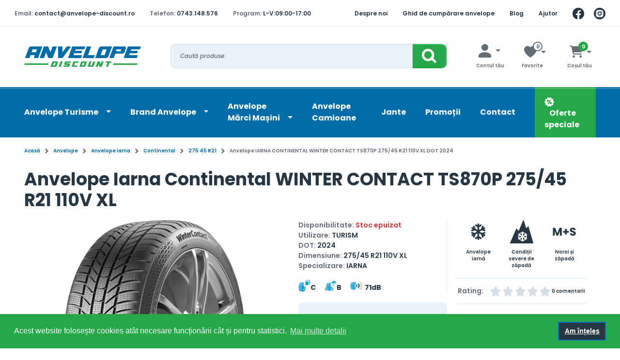

--- FILE ---
content_type: text/html; charset=UTF-8
request_url: https://anvelope-discount.ro/anvelope/11970-anvelope-iarna-continental-winter-contact-ts870p
body_size: 20645
content:
<!DOCTYPE html>
<html lang="ro" >
    <head>
        <meta charset="utf-8">
        <meta name="viewport" content="width=device-width, initial-scale=1.0">
        <meta http-equiv="content-type" content="text/html; charset=utf-8" />
        <link rel="apple-touch-icon" sizes="57x57" href="https://anvelope-discount.ro/favicon/apple-icon-57x57.png">
        <link rel="apple-touch-icon" sizes="60x60" href="https://anvelope-discount.ro/favicon/apple-icon-60x60.png">
        <link rel="apple-touch-icon" sizes="72x72" href="https://anvelope-discount.ro/favicon/apple-icon-72x72.png">
        <link rel="apple-touch-icon" sizes="76x76" href="https://anvelope-discount.ro/favicon/apple-icon-76x76.png">
        <link rel="apple-touch-icon" sizes="114x114" href="https://anvelope-discount.ro/favicon/apple-icon-114x114.png">
        <link rel="apple-touch-icon" sizes="120x120" href="https://anvelope-discount.ro/favicon/apple-icon-120x120.png">
        <link rel="apple-touch-icon" sizes="144x144" href="https://anvelope-discount.ro/favicon/apple-icon-144x144.png">
        <link rel="apple-touch-icon" sizes="152x152" href="https://anvelope-discount.ro/favicon/apple-icon-152x152.png">
        <link rel="apple-touch-icon" sizes="180x180" href="https://anvelope-discount.ro/favicon/apple-icon-180x180.png">
        <link rel="icon" type="image/png" sizes="192x192"  href="https://anvelope-discount.ro/favicon/android-icon-192x192.png">
        <link rel="icon" type="image/png" sizes="32x32" href="https://anvelope-discount.ro/favicon/favicon-32x32.png">
        <link rel="icon" type="image/png" sizes="96x96" href="https://anvelope-discount.ro/favicon/favicon-96x96.png">
        <link rel="icon" type="image/png" sizes="16x16" href="https://anvelope-discount.ro/favicon/favicon-16x16.png">
        <link rel="manifest" href="https://anvelope-discount.ro/favicon/manifest.json">
        <meta name="msapplication-TileColor" content="#ffffff">
        <meta name="msapplication-TileImage" content="https://anvelope-discount.ro/favicon/ms-icon-144x144.png">
        <meta name="theme-color" content="#ffffff">
        <meta name="facebook-domain-verification" content="9rnmowsf0zbw29hwcepr68gxmnxhnx" />
        <meta name="google-site-verification" content="3vndNNemZreTzMZTFevk9sOo1dijZyFjV1GHfqbKfwQ" />
                            <title>Continental WINTER CONTACT TS870P 275 45 R21 110V XL DOT 2023 [Anvelope Iarna]</title>
                        <meta name="description" content="Continental WINTER CONTACT TS870P 275 45 R21 110V XL DOT 2023 pe anvelope-discount.ro☑️. Descopera gama completa cauciucuri iarna in promotie si livrare rapida⭐!">
                        <link rel="canonical" href="https://anvelope-discount.ro/anvelope/11970-anvelope-iarna-continental-winter-contact-ts870p" />
                                            <link rel="preconnect" href="https://fonts.googleapis.com">
            <link rel="preconnect" href="https://fonts.gstatic.com" crossorigin>
            <link href="https://fonts.googleapis.com/css2?family=Poppins:ital,wght@0,500;0,600;0,700;1,500&display=swap" rel="stylesheet">
            <!-- Livewire Styles --><style >[wire\:loading][wire\:loading], [wire\:loading\.delay][wire\:loading\.delay], [wire\:loading\.inline-block][wire\:loading\.inline-block], [wire\:loading\.inline][wire\:loading\.inline], [wire\:loading\.block][wire\:loading\.block], [wire\:loading\.flex][wire\:loading\.flex], [wire\:loading\.table][wire\:loading\.table], [wire\:loading\.grid][wire\:loading\.grid], [wire\:loading\.inline-flex][wire\:loading\.inline-flex] {display: none;}[wire\:loading\.delay\.none][wire\:loading\.delay\.none], [wire\:loading\.delay\.shortest][wire\:loading\.delay\.shortest], [wire\:loading\.delay\.shorter][wire\:loading\.delay\.shorter], [wire\:loading\.delay\.short][wire\:loading\.delay\.short], [wire\:loading\.delay\.default][wire\:loading\.delay\.default], [wire\:loading\.delay\.long][wire\:loading\.delay\.long], [wire\:loading\.delay\.longer][wire\:loading\.delay\.longer], [wire\:loading\.delay\.longest][wire\:loading\.delay\.longest] {display: none;}[wire\:offline][wire\:offline] {display: none;}[wire\:dirty]:not(textarea):not(input):not(select) {display: none;}:root {--livewire-progress-bar-color: #2299dd;}[x-cloak] {display: none !important;}[wire\:cloak] {display: none !important;}</style>
            <link rel="stylesheet" href="/css/theme3.css">
                <script>(function (w, d, s, l, i) {
        w[l] = w[l] || [];
        w[l].push({
            'gtm.start':
                new Date().getTime(), event: 'gtm.js'
        });
        var f = d.getElementsByTagName(s)[0],
            j = d.createElement(s), dl = l != 'dataLayer' ? '&l=' + l : '';
        j.async = true;
        j.src =
            'https://www.googletagmanager.com/gtm.js?id=' + i + dl;
        f.parentNode.insertBefore(j, f);
    })(window, document, 'script', 'dataLayer', 'GTM-KCGRGXL');</script>
<!-- Global site tag (gtag.js) - Google Analytics -->
<script async src="https://www.googletagmanager.com/gtag/js?id=UA-23153109-1"></script>
<script>
    window.dataLayer = window.dataLayer || [];

    function gtag() {
        dataLayer.push(arguments);
    }

    gtag('js', new Date());

    gtag('config', 'UA-23153109-1');
</script>
<script type="text/javascript">(function (d, s, id) {
        var js, fjs = d.getElementsByTagName(s)[0];
        if (d.getElementById(id)) return;
        js = d.createElement(s);
        js.id = id;
        js.src = "//connect.facebook.net/ro_RO/all.js#xfbml=1&amp;appId=227760463918107";
        fjs.parentNode.insertBefore(js, fjs);
    }(document, 'script', 'facebook-jssdk'));
</script>
<!-- Meta Pixel Code -->
<script>
    !function (f, b, e, v, n, t, s) {
        if (f.fbq) return;
        n = f.fbq = function () {
            n.callMethod ?
                n.callMethod.apply(n, arguments) : n.queue.push(arguments)
        };
        if (!f._fbq) f._fbq = n;
        n.push = n;
        n.loaded = !0;
        n.version = '2.0';
        n.queue = [];
        t = b.createElement(e);
        t.async = !0;
        t.src = v;
        s = b.getElementsByTagName(e)[0];
        s.parentNode.insertBefore(t, s)
    }(window, document, 'script',
        'https://connect.facebook.net/en_US/fbevents.js');
    fbq('init', '1174368473480499');
    fbq('track', 'PageView');
</script>
<noscript><img height="1" width="1" style="display:none"
               src="https://www.facebook.com/tr?id=1174368473480499&ev=PageView&noscript=1"/></noscript>
<!-- End Meta Pixel Code -->
    </head>
    <body>
        <noscript><iframe src="https://www.googletagmanager.com/ns.html?id=GTM-KCGRGXL"
                  height="0" width="0" style="display:none;visibility:hidden"></iframe></noscript>
        <header>
            <div class="top-header">
                <div class="custom-container">
                    <nav class="left-block">
                        <ul>
                            <li class="hide-md-down">
                                <span>Email:</span>
                                <a href="mailto: contact@anvelope-discount.ro">contact@anvelope-discount.ro</a>
                            </li>
                            <li>
                                <span>Telefon:</span>
                                <a href="tel: 0743.148.576">0743.148.576</a>
                            </li>
                            <li class="hide-sm-down">
                                <span>Program:</span>
                                <strong>L-V:09:00-17:00&nbsp;&nbsp;&nbsp;&nbsp;&nbsp;&nbsp;&nbsp;&nbsp;&nbsp;</strong>
                            </li>
                        </ul>
                    </nav>
                    <nav class="right-block">
                        <ul>
                            <li class="hide-md-down">
                                <a href="https://anvelope-discount.ro/info/2-despre-noi">Despre noi</a>
                            </li>
                            <li class="hide-lg-down">
                                <a href="https://anvelope-discount.ro#ghid-de-cumparare-anvelope">Ghid de cumpărare anvelope</a>
                            </li>
                            <li class="hide-md-down">
                                <a href="https://anvelope-discount.ro/blog">Blog</a>
                            </li>
                            <li class="hide-md-down">
                                <a href="https://anvelope-discount.ro/contact">Ajutor</a>
                            </li>
                            <li class="social-media"><a href="https://www.facebook.com/people/Anvelope-Discount-Romania/61557421962416/" target="_blank"><img src="https://anvelope-discount.ro/anvicons/facebook_preheader_icon.svg" width="24"  height="24" alt=""></a></li>
                            <li class="social-media"><a href="https://www.instagram.com/anvelopediscount" target="_blank"><img src="https://anvelope-discount.ro/anvicons/instagram_icon.svg" width="24" height="24" alt=""></a></li>
                        </ul>
                    </nav>
                </div>
            </div>
            <div class="custom-container">
                <div class="bottom-header">
                    <button class="navbar-toggler" type="button" data-bs-toggle="collapse" data-bs-target="#blue-menu" aria-controls="blue-menu" aria-expanded="false" aria-label="Toggle navigation">
                        <span></span>
                    </button>
                    <a href="https://anvelope-discount.ro" class="logo">
                        <img width="241" height="43" src="https://anvelope-discount.ro/anvicons/logo-header.svg" alt="logo anvelope-discount.ro">
                    </a>
                    <form class="header-search" method="get" action="https://anvelope-discount.ro/anvelope/cautare">
                        <div class="input-container w-100">
                            <input type="text" placeholder="Caută produse" name="cautare">
                        </div>
                        <button class="header-search-submit" type="submit">
                            <svg xmlns="http://www.w3.org/2000/svg" width="70" height="50" fill="none"><path class="bg" fill="#24A848" d="M0 0h60a10 10 0 0 1 10 10v30a10 10 0 0 1-10 10H0V0Z"/><path stroke="#fff" stroke-miterlimit="10" stroke-width="5" d="M31.638 32.926c5.701 0 10.323-4.622 10.323-10.323 0-5.701-4.622-10.323-10.323-10.323-5.701 0-10.323 4.622-10.323 10.323 0 5.701 4.622 10.323 10.323 10.323ZM39.276 29.547l8.389 8.389"/><path fill="url(#a)" d="M69 40.5h-1c0-.092.005-.193.005-.3V10.8A8.839 8.839 0 0 0 59.142 2H0V1h59.142A9.84 9.84 0 0 1 69 10.8v29.7Z" opacity=".4" style="mix-blend-mode:overlay"/><defs><linearGradient id="a" x1="34.5" x2="34.5" y1="1" y2="49.585" gradientUnits="userSpaceOnUse"><stop stop-color="#fff"/><stop offset="1" stop-color="gray"/></linearGradient></defs></svg>                        </button>
                    </form>

                    <div class="user-modals">
                        <div class="dropdown dropdown-account hide-md-down">
                            <div class="dropdown-toggle" data-bs-toggle="dropdown" aria-expanded="false">
                                <svg xmlns="http://www.w3.org/2000/svg" width="26" height="28" viewBox="0 0 26 28" fill="none">
    <path d="M20 6.97639C20.0046 8.36185 19.5981 9.71755 18.8317 10.8718C18.0654 12.026 16.9738 12.9269 15.6951 13.4604C14.4165 13.9938 13.0083 14.1358 11.6489 13.8684C10.2894 13.6009 9.03996 12.9361 8.05862 11.9581C7.07729 10.9801 6.40826 9.73285 6.13624 8.37434C5.86423 7.01584 6.00147 5.60716 6.53058 4.3267C7.05969 3.04625 7.95688 1.9516 9.10853 1.18138C10.2602 0.411163 11.6145 1.7873e-05 13 9.99071e-06C13.9177 -0.00154173 14.8267 0.177677 15.6751 0.527433C16.5236 0.87719 17.2948 1.39063 17.9448 2.03845C18.5948 2.68627 19.1109 3.45577 19.4635 4.30302C19.8161 5.15028 19.9984 6.05869 20 6.97639Z" fill="#646D76"/>
    <path d="M12.9962 28H24.5282C24.7204 28.0009 24.9109 27.9599 25.0888 27.8794C25.2667 27.799 25.4284 27.6806 25.5648 27.5311C25.7011 27.3816 25.8094 27.2039 25.8834 27.0081C25.9575 26.8124 25.9958 26.6025 25.9962 26.3904V24.3339C25.9962 24.3339 26.4632 19.4797 17.5062 17.4939C14.5318 16.8354 11.4685 16.8354 8.49416 17.4939C-0.462835 19.4797 0.00416417 24.3339 0.00416417 24.3339V26.3904C0.00495911 26.818 0.159616 27.2277 0.434141 27.5295C0.708665 27.8313 1.08059 28.0006 1.46816 28H12.9962Z" fill="#646D76"/>
</svg>                                <span>Contul tău</span>
                            </div>
                            <div class="dropdown-menu">
                                                                                                    <a href="https://anvelope-discount.ro/login" class="ad-btn-secondary ad-btn-m">
                                        Autentificare cont
                                    </a>
                                    <a href="https://anvelope-discount.ro/register" class="dropdown-register-a">
                                        Înregistrare cont
                                    </a>
                                                            </div>
                        </div>
                        <div wire:snapshot="{&quot;data&quot;:{&quot;products&quot;:[[],{&quot;s&quot;:&quot;arr&quot;}],&quot;total&quot;:0},&quot;memo&quot;:{&quot;id&quot;:&quot;Cqtrcs286MWOmXSgqUfC&quot;,&quot;name&quot;:&quot;header-wishlist&quot;,&quot;path&quot;:&quot;anvelope\/11970-anvelope-iarna-continental-winter-contact-ts870p&quot;,&quot;method&quot;:&quot;GET&quot;,&quot;children&quot;:[],&quot;scripts&quot;:[],&quot;assets&quot;:[],&quot;errors&quot;:[],&quot;locale&quot;:&quot;ro&quot;},&quot;checksum&quot;:&quot;5e45d2c71112ca33c623bf0ab9c8745eea483b043ae249223101299b1901ffda&quot;}" wire:effects="{&quot;partials&quot;:[],&quot;listeners&quot;:[&quot;refresh-wishlist&quot;]}" wire:id="Cqtrcs286MWOmXSgqUfC" class="dropdown dropdown-favorit">
    <div class="dropdown-toggle" data-bs-toggle="dropdown" aria-expanded="false">
        <svg xmlns="http://www.w3.org/2000/svg" width="26" height="24" viewBox="0 0 26 24" fill="none">
    <path d="M12.9999 24C17.3149 21.3413 21.0211 17.8031 23.8769 13.616C24.5375 12.6706 25.0635 11.6381 25.4399 10.548C27.0399 5.82899 24.8779 2.99199 23.1879 1.59199C22.1202 0.685103 20.7958 0.134452 19.3999 0.0169886C18.1941 -0.00325005 16.9981 0.236962 15.8935 0.721223C14.789 1.20548 13.802 1.92239 12.9999 2.82299C12.1978 1.92239 11.2108 1.20548 10.1063 0.721223C9.00176 0.236962 7.80575 -0.00325005 6.59991 0.0169886C5.20386 0.134736 3.87949 0.685742 2.81191 1.59299C1.12091 2.99299 -1.03809 5.82999 0.559909 10.549C0.935984 11.6391 1.46168 12.6716 2.12191 13.617C4.9781 17.8039 8.68465 21.3417 12.9999 24Z" fill="#D5DEE5"/>
</svg>        <span>Favorite</span>
        <div class="cart-badge ">0</div>
    </div>
    <div class="dropdown-menu" >
        <!--[if BLOCK]><![endif]-->            <p class="text-center">Nu ai produse favorite</p>
        <!--[if ENDBLOCK]><![endif]-->
    </div>
</div>
                        <div wire:snapshot="{&quot;data&quot;:[],&quot;memo&quot;:{&quot;id&quot;:&quot;ngQZdoBRq81asieidFLn&quot;,&quot;name&quot;:&quot;header-cart&quot;,&quot;path&quot;:&quot;anvelope\/11970-anvelope-iarna-continental-winter-contact-ts870p&quot;,&quot;method&quot;:&quot;GET&quot;,&quot;children&quot;:[],&quot;scripts&quot;:[],&quot;assets&quot;:[],&quot;errors&quot;:[],&quot;locale&quot;:&quot;ro&quot;},&quot;checksum&quot;:&quot;088031b717cb87e0b006cc1c91ad9ae5ac5ea81b0d7b0e8802d29dd156960842&quot;}" wire:effects="{&quot;partials&quot;:[],&quot;listeners&quot;:[&quot;refresh-cart&quot;]}" wire:id="ngQZdoBRq81asieidFLn" class="dropdown dropdown-basket">
    <div class="dropdown-toggle" data-bs-toggle="dropdown" aria-expanded="false">
        <svg xmlns="http://www.w3.org/2000/svg" height="16" width="18" viewBox="0 0 576 512"><path opacity="1" fill="#1E3050" d="M0 24C0 10.7 10.7 0 24 0H69.5c22 0 41.5 12.8 50.6 32h411c26.3 0 45.5 25 38.6 50.4l-41 152.3c-8.5 31.4-37 53.3-69.5 53.3H170.7l5.4 28.5c2.2 11.3 12.1 19.5 23.6 19.5H488c13.3 0 24 10.7 24 24s-10.7 24-24 24H199.7c-34.6 0-64.3-24.6-70.7-58.5L77.4 54.5c-.7-3.8-4-6.5-7.9-6.5H24C10.7 48 0 37.3 0 24zM128 464a48 48 0 1 1 96 0 48 48 0 1 1 -96 0zm336-48a48 48 0 1 1 0 96 48 48 0 1 1 0-96z"/></svg>        <div class="cart-badge active">0</div>
        <span>Coșul tău</span>
    </div>
    <div class="dropdown-menu">
        <!--[if BLOCK]><![endif]-->            <p class="text-center">Nu ai produse în coș</p>
        <!--[if ENDBLOCK]><![endif]-->
    </div>
</div>
                    </div>
                </div>
            </div>
            <div class="blue-header ">
                <div class="custom-container">
                    <nav class="navbar navbar-expand-lg">
                        <div class="collapse navbar-collapse" id="blue-menu">
                            <div class="close-mobile-menu hide-md-up" data-bs-toggle="collapse"  data-bs-target="#blue-menu" >
                                <svg xmlns="http://www.w3.org/2000/svg" width="34" height="36" fill="none"><path fill="#273643" stroke="#fff" stroke-width="2" d="M1 5c0-1.357.09-2.692.264-4H24a9 9 0 0 1 9 9v24.934A30.45 30.45 0 0 1 31 35C14.431 35 1 21.569 1 5Z"/><path fill="#fff" fill-rule="evenodd" d="m21.263 14.93 3.6-3.641L22.6 9 19 12.642 15.4 9l-2.263 2.289 3.6 3.642L13 18.71 15.263 21 19 17.22 22.737 21 25 18.711l-3.737-3.78Z" clip-rule="evenodd"/></svg>                            </div>
                            <ul class="navbar-nav">
                                <li class="nav-item dropdown">
                                    <a class="nav-link dropdown-toggle" href="https://anvelope-discount.ro/anvelope">
                                        Anvelope Turisme
                                    </a>
                                    <ul class="dropdown-menu">
                                        <li class="nav-item dropdown">
                                            <a href="https://anvelope-discount.ro/categorie/anvelope-iarna" class="dropdown-item dropdown-toggle">Anvelope iarnă</a>
                                            <ul class="dropdown-menu">
                                                <li><a class="dropdown-item" href="https://anvelope-discount.ro/brand/anvelope-iarna-nokian">Anvelope iarnă Nokian</a></li>
                                                <li><a class="dropdown-item" href="https://anvelope-discount.ro/categorie/anvelope-iarna-michelin">Anvelope iarnă Michelin</a></li>
                                                <li><a class="dropdown-item" href="https://anvelope-discount.ro/categorie/anvelope-iarna-continental">Anvelope iarnă Continental</a></li>
                                                <li><a class="dropdown-item" href="https://anvelope-discount.ro/categorie/anvelope-iarna-goodyear">Anvelope iarnă Goodyear</a></li>
                                                <li><a class="dropdown-item" href="https://anvelope-discount.ro/categorie/anvelope-iarna-pirelli">Anvelope iarnă Pirelli</a></li>
                                                <li><a class="dropdown-item" href="https://anvelope-discount.ro/categorie/anvelope-iarna-dunlop">Anvelope iarnă Dunlop</a></li>
                                            </ul>
                                        </li>
                                        <li class="nav-item dropdown">
                                            <a href="https://anvelope-discount.ro/categorie/anvelope-all-season" class="dropdown-item dropdown-toggle">Anvelope all season</a>
                                            <ul class="dropdown-menu">
                                                <li><a class="dropdown-item" href="https://anvelope-discount.ro/categorie/anvelope-all-season-michelin">Anvelope All Season Michelin</a></li>
                                                <li><a class="dropdown-item" href="https://anvelope-discount.ro/categorie/anvelope-all-season-pirelli">Anvelope All Season Pirelli</a></li>
                                                <li><a class="dropdown-item" href="https://anvelope-discount.ro/categorie/anvelope-all-season-bridgestone">Anvelope All Season Bridgestone</a></li>
                                                <li><a class="dropdown-item" href="https://anvelope-discount.ro/categorie/anvelope-all-season-dunlop">Anvelope All Season Dunlop</a></li>
                                                <li><a class="dropdown-item" href="https://anvelope-discount.ro/categorie/anvelope-all-season-goodyear">Anvelope All Season Goodyear</a></li>
                                                <li><a class="dropdown-item" href="https://anvelope-discount.ro/categorie/anvelope-all-season-nokian">Anvelope All Season Nokian</a></li>
                                                <li><a class="dropdown-item" href="https://anvelope-discount.ro/categorie/anvelope-all-season-continental">Anvelope All Season Continental</a></li>
                                            </ul>
                                        </li>
                                        <li class="nav-item dropdown">
                                            <a href="https://anvelope-discount.ro/categorie/anvelope-vara" class="dropdown-item dropdown-toggle">Anvelope vară</a>
                                            <ul class="dropdown-menu">
                                                <li><a class="dropdown-item" href="https://anvelope-discount.ro/categorie/anvelope-vara-nokian">Anvelope vară Nokian</a></li>
                                                <li><a class="dropdown-item" href="https://anvelope-discount.ro/categorie/anvelope-vara-dunlop">Anvelope vară Dunlop</a></li>
                                                <li><a class="dropdown-item" href="https://anvelope-discount.ro/categorie/anvelope-vara-goodyear">Anvelope vară Goodyear</a></li>
                                                <li><a class="dropdown-item" href="https://anvelope-discount.ro/categorie/anvelope-vara-continental">Anvelope vară Continental</a></li>
                                                <li><a class="dropdown-item" href="https://anvelope-discount.ro/categorie/anvelope-vara-michelin">Anvelope vară Michelin</a></li>
                                                <li><a class="dropdown-item" href="https://anvelope-discount.ro/categorie/anvelope-vara-pirelli">Anvelope vară Pirelli</a></li>
                                            </ul>
                                        </li>
                                        <li><a href="https://anvelope-discount.ro/categorie/anvelope-si-cauciucuri-4x4-si-suv" class="dropdown-item">Anvelope 4x4 și SUV</a></li>
                                        <li><a href="https://anvelope-discount.ro/categorie/anvelope-autoutilitare" class="dropdown-item">Anvelope autoutilitare</a></li>
                                    </ul>
                                </li>
                                <li class="nav-item dropdown">
                                    <a class="nav-link dropdown-toggle" href="#">
                                        Brand Anvelope
                                    </a>
                                    <ul class="dropdown-menu">
                                        <li><a href="https://anvelope-discount.ro/brand/anvelope-si-cauciucuri-bridgestone" class="dropdown-item">Anvelope Bridgestone</a></li>
                                        <li><a href="https://anvelope-discount.ro/brand/anvelope-si-cauciucuri-goodyear" class="dropdown-item">Anvelope Goodyear</a></li>
                                        <li><a href="https://anvelope-discount.ro/brand/anvelope-si-cauciucuri-continental" class="dropdown-item">Anvelope Continental</a></li>
                                        <li><a href="https://anvelope-discount.ro/brand/anvelope-si-cauciucuri-nokian" class="dropdown-item">Anvelope Nokian</a></li>
                                        <li><a href="https://anvelope-discount.ro/brand/anvelope-si-cauciucuri-dunlop" class="dropdown-item">Anvelope Dunlop</a></li>
                                        <li><a href="https://anvelope-discount.ro/brand/anvelope-si-cauciucuri-michelin" class="dropdown-item">Anvelope Michelin</a></li>
                                        <li><a href="https://anvelope-discount.ro/brand/anvelope-si-cauciucuri-pirelli" class="dropdown-item">Anvelope Pirelli</a></li>

                                    </ul>
                                </li>
                                <li class="nav-item dropdown">
                                    <a class="nav-link dropdown-toggle" href="#">
                                        Anvelope<br />Mărci Mașini
                                    </a>
                                    <ul class="dropdown-menu">
                                        <li><a href="https://anvelope-discount.ro/categorie/anvelope-alfa" class="dropdown-item">Anvelope Alfa</a></li>
                                        <li><a href="https://anvelope-discount.ro/categorie/anvelope-audi" class="dropdown-item">Anvelope Audi</a></li>
                                        <li><a href="https://anvelope-discount.ro/categorie/anvelope-bmw" class="dropdown-item">Anvelope BMW</a></li>
                                        <li><a href="https://anvelope-discount.ro/categorie/anvelope-chevrolet" class="dropdown-item">Anvelope Chevrolet</a></li>
                                        <li><a href="https://anvelope-discount.ro/categorie/anvelope-chrysler" class="dropdown-item">Anvelope Chrysler</a></li>
                                        <li><a href="https://anvelope-discount.ro/categorie/anvelope-citroen" class="dropdown-item">Anvelope Citroen</a></li>
                                        <li><a href="https://anvelope-discount.ro/categorie/anvelope-toyota" class="dropdown-item">Anvelope Toyota</a></li>
                                        <li><a href="https://anvelope-discount.ro/categorie/anvelope-dacia" class="dropdown-item">Anvelope Dacia</a></li>
                                        <li><a href="https://anvelope-discount.ro/categorie/anvelope-daewoo" class="dropdown-item">Anvelope Daewoo</a></li>
                                        <li><a href="https://anvelope-discount.ro/categorie/anvelope-fiat" class="dropdown-item">Anvelope Fiat</a></li>
                                        <li><a href="https://anvelope-discount.ro/categorie/anvelope-ford" class="dropdown-item">Anvelope Ford</a></li>
                                        <li><a href="https://anvelope-discount.ro/categorie/anvelope-honda" class="dropdown-item">Anvelope Honda</a></li>
                                    </ul>
                                </li>
                                <li class="nav-item">
                                    <a class="nav-link active" href="https://anvelope-discount.ro/categorie/anvelope-si-cauciucuri-camion">Anvelope Camioane</a>
                                </li>
                                <li class="nav-item">
                                    <a class="nav-link" href="https://anvelope-discount.ro/jante">Jante</a>
                                </li>
                                <li class="nav-item">
                                    <a class="nav-link" href="https://anvelope-discount.ro/promotii">Promoții</a>
                                </li>
                                <li class="nav-item">
                                    <a class="nav-link" href="https://anvelope-discount.ro/contact">Contact</a>
                                </li>
                                <li class="nav-item special-offers hide-md-down">
                                    <a class="nav-link" href="https://anvelope-discount.ro/oferte-speciale">
                                      <img src="https://anvelope-discount.ro/anvicons/oferte-speciale_meniu-principal_icon.svg" alt="" width="20" height="19">
                                      <span>  Oferte speciale </span>
                                    </a>
                                </li>
                                <li class="nav-item hide-md-up">
                                    <a class="nav-link" href="https://anvelope-discount.ro/oferte-speciale">
                                      <img src="https://anvelope-discount.ro/anvicons/oferte-speciale_meniu-principal_icon.svg" alt="" width="20" height="19">
                                      <span>  Oferte speciale </span>
                                    </a>
                                </li>
                                <li class="nav-item hide-md-up my-account">
                                    <svg xmlns="http://www.w3.org/2000/svg" width="26" height="28" viewBox="0 0 26 28" fill="none">
    <path d="M20 6.97639C20.0046 8.36185 19.5981 9.71755 18.8317 10.8718C18.0654 12.026 16.9738 12.9269 15.6951 13.4604C14.4165 13.9938 13.0083 14.1358 11.6489 13.8684C10.2894 13.6009 9.03996 12.9361 8.05862 11.9581C7.07729 10.9801 6.40826 9.73285 6.13624 8.37434C5.86423 7.01584 6.00147 5.60716 6.53058 4.3267C7.05969 3.04625 7.95688 1.9516 9.10853 1.18138C10.2602 0.411163 11.6145 1.7873e-05 13 9.99071e-06C13.9177 -0.00154173 14.8267 0.177677 15.6751 0.527433C16.5236 0.87719 17.2948 1.39063 17.9448 2.03845C18.5948 2.68627 19.1109 3.45577 19.4635 4.30302C19.8161 5.15028 19.9984 6.05869 20 6.97639Z" fill="#646D76"/>
    <path d="M12.9962 28H24.5282C24.7204 28.0009 24.9109 27.9599 25.0888 27.8794C25.2667 27.799 25.4284 27.6806 25.5648 27.5311C25.7011 27.3816 25.8094 27.2039 25.8834 27.0081C25.9575 26.8124 25.9958 26.6025 25.9962 26.3904V24.3339C25.9962 24.3339 26.4632 19.4797 17.5062 17.4939C14.5318 16.8354 11.4685 16.8354 8.49416 17.4939C-0.462835 19.4797 0.00416417 24.3339 0.00416417 24.3339V26.3904C0.00495911 26.818 0.159616 27.2277 0.434141 27.5295C0.708665 27.8313 1.08059 28.0006 1.46816 28H12.9962Z" fill="#646D76"/>
</svg>                                    <a class="nav-link" href="https://anvelope-discount.ro/profil">Contul tău</a>
                                </li>
                            </ul>
                        </div>
                    </nav>
                </div>
            </div>
        </header>

            <main>
        <div class="custom-container">
            <nav class="breadcrumbs">
                <ul class="breadcrumbs-list">
                                                                        <li>
                                                                    <a href="https://anvelope-discount.ro">Acasă</a>
                                                            </li>
                                                    <li>
                                                                    <a href="https://anvelope-discount.ro/anvelope">Anvelope</a>
                                                            </li>
                                                    <li>
                                                                    <a href="https://anvelope-discount.ro/categorie/anvelope-iarna">Anvelope iarna</a>
                                                            </li>
                                                    <li>
                                                                    <a href="https://anvelope-discount.ro/brand/anvelope-si-cauciucuri-continental">Continental</a>
                                                            </li>
                                                    <li>
                                                                    <a href="https://anvelope-discount.ro/categorie/anvelope-275-45-r21">275 45 R21</a>
                                                            </li>
                                                    <li>
                                                                    Anvelope IARNA CONTINENTAL WINTER CONTACT TS870P 275/45 R21 110V XL DOT 2024
                                                            </li>
                                                            </ul>
            </nav>

            <div class="main-title">
                <h1 class="title1 text-xs-center">Anvelope Iarna Continental WINTER CONTACT TS870P 275/45 R21 110V XL</h1>
            </div>

            <div class="product-page">
                <div class="col1">
                    <div class="row-details hide-xs-up">
                        <p>
                            Disponibilitate:
                                                            <span class="red"> Stoc epuizat</span>
                                                    </p>
                        <p>
                            Utilizare: <span>TURISM</span>
                        </p>
                        <p>
                            DOT: <span>2024</span>
                        </p>
                        <p>
                            Dimensiune: <span>275/45 R21 110V XL</span>
                        </p>
                                                    <p>
                                Specializare: <span>IARNA</span>
                            </p>
                                                                                                <p class="eticheta pt-4">
                            <span class="ef">C</span>
                            <span class="ad">B</span>
                            <span class="unde">71dB</span>
                        </p>
                    </div>
                    <div class="rating hide-xs-up">
                        <div class="title">Rating:</div>
                        <div class="info-rating"><span style="width: calc(/5*100%)"></span></div>
                        <span class="comment-link">0 comentarii</span>
                    </div>
                    <div class="image swiper-prod-img swiper">
                        <div class="swiper-wrapper">
                            <div class="swiper-slide">
                                <picture class="">
                        <source type="image/webp" srcset="https://anvelope-discount.ro/uploads/products/continental-winter-contact-ts870p-11627459217_regular.webp">
                        <source type="image/jpeg" srcset="https://anvelope-discount.ro/uploads/products/continental-winter-contact-ts870p-11627459217_regular.jpg">
                        <img src="https://anvelope-discount.ro/uploads/products/continental-winter-contact-ts870p-11627459217_regular.jpg" alt="Anvelope Iarna Continental WINTER CONTACT TS870P">
                    </picture>
                            </div>
                                                                                </div>
                        <div class="swiper-pagination"></div>
                        <div class="prod-button-prev button-prev"><svg width="35" height="35" viewBox="0 0 35 35" fill="none" xmlns="http://www.w3.org/2000/svg">
<path d="M17.5 34C26.6127 34 34 26.6127 34 17.5C34 8.3873 26.6127 1 17.5 1C8.3873 1 1 8.3873 1 17.5C1 26.6127 8.3873 34 17.5 34Z" stroke="#D5DEE5" stroke-width="2"/>
<path d="M15.829 9L13 11.828L18.657 17.485L13 23.142L15.829 25.97L21.485 20.314L24.314 17.485L21.485 14.656L15.829 9Z" fill="#D5DEE5"/>
</svg>
</div>
                        <div class="prod-button-next button-next"><svg width="35" height="35" viewBox="0 0 35 35" fill="none" xmlns="http://www.w3.org/2000/svg">
<path d="M17.5 34C26.6127 34 34 26.6127 34 17.5C34 8.3873 26.6127 1 17.5 1C8.3873 1 1 8.3873 1 17.5C1 26.6127 8.3873 34 17.5 34Z" stroke="#D5DEE5" stroke-width="2"/>
<path d="M15.829 9L13 11.828L18.657 17.485L13 23.142L15.829 25.97L21.485 20.314L24.314 17.485L21.485 14.656L15.829 9Z" fill="#D5DEE5"/>
</svg>
</div>
                    </div>
                </div>
                <div class="col2">
                    <div class="row-details hide-xs-down">
                        <p>
                            Disponibilitate:
                                                            <span class="red"> Stoc epuizat</span>
                                                    </p>
                        <p>
                            Utilizare: <span>TURISM</span>
                        </p>
                        <p>
                            DOT: <span>2024</span>
                        </p>
                        <p>
                            Dimensiune: <span>275/45 R21 110V XL</span>
                        </p>
                                                    <p>
                                Specializare: <span>IARNA</span>
                            </p>
                                                                                                <p class="eticheta pt-4">
                            <span class="ef">C</span>
                            <span class="ad">B</span>
                            <span class="unde">71dB</span>
                        </p>
                    </div>

                    <div class="add-in-cart-block">
                        <div wire:snapshot="{&quot;data&quot;:{&quot;productId&quot;:11970,&quot;productType&quot;:&quot;anvelopa&quot;,&quot;qty&quot;:4,&quot;formType&quot;:&quot;details&quot;,&quot;prices&quot;:[{&quot;regularPrice&quot;:&quot;1591.54&quot;,&quot;finalPrice&quot;:&quot;1591.54&quot;,&quot;salePrice&quot;:null},{&quot;s&quot;:&quot;arr&quot;}]},&quot;memo&quot;:{&quot;id&quot;:&quot;rolbtqe0wqTwcNroTu6e&quot;,&quot;name&quot;:&quot;add-to-cart&quot;,&quot;path&quot;:&quot;anvelope\/11970-anvelope-iarna-continental-winter-contact-ts870p&quot;,&quot;method&quot;:&quot;GET&quot;,&quot;children&quot;:[],&quot;scripts&quot;:[&quot;3391710736-0&quot;],&quot;assets&quot;:[],&quot;errors&quot;:[],&quot;locale&quot;:&quot;ro&quot;},&quot;checksum&quot;:&quot;7521f83415bee47121b87fead1041e75a0d12cb8208e26e73c124701445bc359&quot;}" wire:effects="{&quot;partials&quot;:[],&quot;scripts&quot;:{&quot;3391710736-0&quot;:&quot;&lt;script&gt;\n    $wire.on(&#039;addToCartTracking&#039;, (data) =&gt; {\n        \/\/ analytics\n        dataLayer.push({ ecommerce: null });\n        dataLayer.push({\n            event: \&quot;add_to_cart\&quot;,\n            ecommerce: data.data\n        });\n\n        \/\/ klaviyo\n        var _learnq = _learnq || [];\n        _learnq.push([\&quot;track\&quot;, \&quot;Add To Cart\&quot;, data.data]);\n    });\n&lt;\/script&gt;\n    &quot;}}" wire:id="rolbtqe0wqTwcNroTu6e">
    <!--[if BLOCK]><![endif]-->        <form wire:submit="addToCart">
            <p class="amount">Cantitate</p>
            <div class="input-number-container">
                <span class="decrementButton" wire:click="decrement()"></span>
                <input type="number" class="numberInput" min="1" value="4" wire:model.blur="qty" id="qty-anvelopa-11970" disabled>
                <span class="incrementButton" wire:click="increment()"></span>
                <!--[if BLOCK]><![endif]--><!--[if ENDBLOCK]><![endif]-->
            </div>
            <div class="prod-page-price">
                <!--[if BLOCK]><![endif]-->                    1591.54 Lei
                <!--[if ENDBLOCK]><![endif]-->
            </div>

            <button type="submit" class="ad-btn-primary ad-btn-xl mw-100">
                <span wire:loading.remove><svg xmlns="http://www.w3.org/2000/svg" width="29" height="29" viewBox="0 0 29 29" fill="none">
    <path d="M5.44798 2H27.363C27.6541 2.00982 27.9379 2.09429 28.187 2.24531C28.4361 2.39633 28.6422 2.60883 28.7856 2.86242C28.9289 3.11601 29.0047 3.40219 29.0057 3.6935C29.0066 3.98481 28.9327 4.27148 28.791 4.526L23.521 14.653C23.3064 15.0576 22.9862 15.3964 22.5944 15.6336C22.2026 15.8708 21.7539 15.9974 21.296 16H9.20498C9.20498 16 4.06998 3.494 4.00498 3.042C3.99851 2.67908 4.08454 2.32048 4.25498 2H5.44798Z" fill="white"/>
    <path d="M0.00195312 2H3.74295L9.17495 15.885L7.22995 18.934C7.03594 19.2168 6.9194 19.5455 6.89194 19.8873C6.86447 20.2291 6.92703 20.5722 7.0734 20.8823C7.21977 21.1925 7.44483 21.4589 7.72618 21.6549C8.00752 21.851 8.33533 21.97 8.67695 22H26.002" stroke="white" stroke-width="4" stroke-miterlimit="10"/>
    <path d="M11 26C11 26.5933 10.8241 27.1734 10.4944 27.6667C10.1648 28.1601 9.69623 28.5446 9.14805 28.7716C8.59987 28.9987 7.99667 29.0581 7.41473 28.9424C6.83279 28.8266 6.29824 28.5409 5.87868 28.1213C5.45912 27.7018 5.1734 27.1672 5.05765 26.5853C4.94189 26.0033 5.0013 25.4001 5.22836 24.8519C5.45543 24.3038 5.83994 23.8352 6.33329 23.5056C6.82664 23.1759 7.40666 23 8 23C8.79565 23 9.55871 23.3161 10.1213 23.8787C10.6839 24.4413 11 25.2044 11 26Z" fill="white"/>
    <path d="M25 26C25 26.5933 24.8241 27.1734 24.4944 27.6667C24.1648 28.1601 23.6962 28.5446 23.1481 28.7716C22.5999 28.9987 21.9967 29.0581 21.4147 28.9424C20.8328 28.8266 20.2982 28.5409 19.8787 28.1213C19.4591 27.7018 19.1734 27.1672 19.0576 26.5853C18.9419 26.0033 19.0013 25.4001 19.2284 24.8519C19.4554 24.3038 19.8399 23.8352 20.3333 23.5056C20.8266 23.1759 21.4067 23 22 23C22.7957 23 23.5587 23.3161 24.1213 23.8787C24.6839 24.4413 25 25.2044 25 26Z" fill="white"/>
</svg></span>
                <span wire:loading><img src="https://anvelope-discount.ro/anvicons/tadpole.svg" width="24" height="24" /> </span>
                <span wire:loading.remove>Adaugă în coș</span>
            </button>
        </form>
    <!--[if ENDBLOCK]><![endif]-->
</div>

<script>
    document.getElementById("qty-anvelopa-11970").addEventListener("keypress", function(event) {
        var key = event.code;
        if (!key.includes('Digit')) {
            event.preventDefault();
        }
    });
</script>

                            <div wire:snapshot="{&quot;data&quot;:{&quot;productId&quot;:11970,&quot;productType&quot;:&quot;anvelopa&quot;,&quot;added&quot;:false,&quot;cookieJar&quot;:&quot;anvdisc_tire_wishlist&quot;,&quot;formType&quot;:&quot;details&quot;},&quot;memo&quot;:{&quot;id&quot;:&quot;IneMwpW2aTNfNWfUt61Q&quot;,&quot;name&quot;:&quot;wishlist&quot;,&quot;path&quot;:&quot;anvelope\/11970-anvelope-iarna-continental-winter-contact-ts870p&quot;,&quot;method&quot;:&quot;GET&quot;,&quot;children&quot;:[],&quot;scripts&quot;:[],&quot;assets&quot;:[],&quot;errors&quot;:[],&quot;locale&quot;:&quot;ro&quot;},&quot;checksum&quot;:&quot;edd2fa99782aac71518091110d31f0327e135a948be744e40318bab3485cdd4d&quot;}" wire:effects="{&quot;partials&quot;:[],&quot;listeners&quot;:[&quot;refresh-all-wishlist-products&quot;]}" wire:id="IneMwpW2aTNfNWfUt61Q">
    <!--[if BLOCK]><![endif]-->        <span class="ad-btn-secondary ad-btn-l mw-100" wire:click="changeStatus">
            <svg xmlns="http://www.w3.org/2000/svg" width="26" height="24" viewBox="0 0 26 24" fill="none">
    <path d="M12.9999 24C17.3149 21.3413 21.0211 17.8031 23.8769 13.616C24.5375 12.6706 25.0635 11.6381 25.4399 10.548C27.0399 5.82899 24.8779 2.99199 23.1879 1.59199C22.1202 0.685103 20.7958 0.134452 19.3999 0.0169886C18.1941 -0.00325005 16.9981 0.236962 15.8935 0.721223C14.789 1.20548 13.802 1.92239 12.9999 2.82299C12.1978 1.92239 11.2108 1.20548 10.1063 0.721223C9.00176 0.236962 7.80575 -0.00325005 6.59991 0.0169886C5.20386 0.134736 3.87949 0.685742 2.81191 1.59299C1.12091 2.99299 -1.03809 5.82999 0.559909 10.549C0.935984 11.6391 1.46168 12.6716 2.12191 13.617C4.9781 17.8039 8.68465 21.3417 12.9999 24Z" fill="#D5DEE5"/>
</svg>            <span><!--[if BLOCK]><![endif]--> Adaugă la favorite <!--[if ENDBLOCK]><![endif]--></span>
        </span>
    <!--[if ENDBLOCK]><![endif]-->
</div>
                    </div>
                </div>
                <div class="col3">
                    <div class="icon-details d-flex justify-content-around">
                                                    <div>
                                <figure>
                                                                            <img width="45" src="https://anvelope-discount.ro/anvicons/anvelope-iarna2.svg" alt="">
                                                                    </figure>
                                <span>
                                                                            Anvelope iarnă
                                                                    </span>
                            </div>
                                                                            <div>
                                <figure>
                                    <img src="https://anvelope-discount.ro/anvicons/conditii-severe-de-zapada.svg" />
                                </figure>
                                <span>Condiții severe de zăpadă</span>
                            </div>
                                                                            <div>
                                <figure>
                                    <img src="https://anvelope-discount.ro/anvicons/m-s.svg" />
                                </figure>
                                <span>Noroi și zăpadă </span>
                            </div>
                                            </div>

                    <div class="rating hide-xs-down">
                        <div class="title">Rating:</div>
                        <div class="info-rating"><span style="width: calc(/5*100%)"></span></div>
                        <span class="comment-link">0 comentarii</span>
                    </div>

                    <div class="advantage">
                        <div class="title">
                            Avantaje Anvelope-Discount.ro
                        </div>
                        <div class="advantage-row">
                            <figure>
                                <svg xmlns="http://www.w3.org/2000/svg" width="28" height="21" fill="none"><g fill="#646D76"><path d="M27.9 4.846v-.692A4.168 4.168 0 0 0 23.716 0H4.185A4.169 4.169 0 0 0 0 4.154v.692h27.9ZM23.8 21H4.2A4.11 4.11 0 0 1 0 17v-6h28v6a4.108 4.108 0 0 1-4.2 4ZM14 15a1 1 0 0 0 0 2h5a1 1 0 0 0 0-2h-5Zm-9 0a1 1 0 0 0 0 2h5a1 1 0 0 0 0-2H5Z"/></g></svg>                            </figure>
                            <div class="text">
                                Plata în rate: <strong>până la 6 rate fără dobândă.</strong>
                            </div>
                        </div>
                        <div class="advantage-row">
                            <figure>
                                <svg xmlns="http://www.w3.org/2000/svg" width="28" height="27" fill="none"><g fill="#646D76"><path d="m23.322 13.46-2.2-3.616a3.225 3.225 0 0 0-2.76-1.536h-9.03a3.225 3.225 0 0 0-2.757 1.536l-2.2 3.616a8.23 8.23 0 0 1-1.065 1.367 7.112 7.112 0 0 0-1.92 4.938v1.83a1.783 1.783 0 0 0 1.203 1.678v1.8A1.943 1.943 0 0 0 4.551 27h1.6a1.943 1.943 0 0 0 1.958-1.927v-1.691h11.64v1.691A1.943 1.943 0 0 0 21.707 27h1.6a1.943 1.943 0 0 0 1.958-1.927v-1.865a1.78 1.78 0 0 0 1.043-1.611v-1.83a7.112 7.112 0 0 0-1.92-4.938 8.229 8.229 0 0 1-1.066-1.367m-19.2 7.119a1.618 1.618 0 0 1 .721-2.773c2.036-.415 3.331 2.89 3.331 2.89-2.148.85-3.365.5-4.052-.115m9.725-6.542H7.204a4.376 4.376 0 0 1 4.29-3.623h4.708a4.376 4.376 0 0 1 4.291 3.619l-6.646.004Zm9 3.766a1.618 1.618 0 0 1 .72 2.776c-.687.613-1.9.964-4.052.115 0 0 1.3-3.306 3.331-2.89"/><path d="m22.457 4.5 1.577-1.8h3.658a4.61 4.61 0 0 0-8.062-.6H8.061A4.609 4.609 0 0 0 0 2.7h3.658l1.577 1.8-1.577 1.8H0a4.609 4.609 0 0 0 8.061.6H19.63a4.61 4.61 0 0 0 8.062-.6h-3.657l-1.578-1.8Z"/></g></svg>                            </figure>
                            <div class="text">
                                Garanție 24 luni.
                            </div>
                        </div>
                        <div class="advantage-row">
                            <figure>
                                <svg xmlns="http://www.w3.org/2000/svg" width="33" height="32" fill="none"><mask id="a" width="33" height="32" x="0" y="0" maskUnits="userSpaceOnUse" style="mask-type:luminance"><path fill="#fff" d="M32.744 0H0v32h32.744V0Z"/></mask><g mask="url(#a)"><path stroke="#646D76" stroke-miterlimit="10" stroke-width="3.5" d="M0 7.273h3.426L8.4 19.989l-1.781 2.792a1.8 1.8 0 0 0 1.325 2.808H23.81"/><path fill="#646D76" d="M10.07 29.252a2.747 2.747 0 1 1-5.494 0 2.747 2.747 0 0 1 5.495 0ZM22.894 29.252a2.748 2.748 0 1 1-5.495 0 2.748 2.748 0 0 1 5.495 0ZM18.154 14.492a12.91 12.91 0 0 1-1.953-2.866 8.699 8.699 0 0 1-.914-3.871c0-.161.013-.321.022-.482H3.895a1.957 1.957 0 0 0-.229.954c.06.414 4.76 11.867 4.76 11.867h11.075a2.322 2.322 0 0 0 2.037-1.234l.2-.386-3.584-3.982ZM31.01 3.069l-.263-.308a7.908 7.908 0 0 0-12.007 0l-.263.308a7.2 7.2 0 0 0-.974 7.908c.46.922 1.044 1.777 1.733 2.543l5.508 6.119 5.508-6.119a11.468 11.468 0 0 0 1.733-2.543 7.2 7.2 0 0 0-.975-7.908Zm-6.266 8.569a3.637 3.637 0 1 1 0-7.272 3.637 3.637 0 0 1-.001 7.271"/></g></svg>                            </figure>
                            <div class="text">
                                Clienții care doresc să ridice personal anvelopele din <strong>Strada
                                Buiacului 2, Mogoșoaia Parc Logistic LOGICOR</strong>, pot face acest lucru doar cu rezervarea (comanda) online a produselor.
                            </div>
                        </div>
                    </div>

                </div>
            </div>

            <div class="d-flex justify-content-end mb-4">
                <div class="share-col">
                    <button class="print-btn" data-target="https://anvelope-discount.ro/anvelope/11970-anvelope-iarna-continental-winter-contact-ts870p/print">
                        <svg xmlns="http://www.w3.org/2000/svg" width="22" height="17" fill="none"><mask id="a" width="22" height="18" x="0" y="0" maskUnits="userSpaceOnUse" style="mask-type:luminance"><path fill="#fff" d="M22 .001H0v17h22v-17Z"/></mask><g mask="url(#a)"><path fill="#646D76" d="M20 .001H2a2 2 0 0 0-2 2v8a2 2 0 0 0 2 2h1v5h16v-5h1a2 2 0 0 0 2-2v-8a2 2 0 0 0-2-2Zm-16.5 5a1.5 1.5 0 1 1 0-3 1.5 1.5 0 0 1 0 3Zm13.5 10H5v-6h12v6Z"/></g></svg>                        <span>Versiune printabilă.</span>
                    </button>
                    <button class="print-btn" data-target="https://anvelope-discount.ro/anvelope/11970-anvelope-iarna-continental-winter-contact-ts870p/label" target="_blank" rel="nofollow">
                        <svg xmlns="http://www.w3.org/2000/svg" width="27" height="19" fill="none"><mask id="a" width="27" height="20" x="0" y="0" maskUnits="userSpaceOnUse" style="mask-type:luminance"><path fill="#fff" d="M27 .001H0v19h27v-19Z"/></mask><g fill="#646D76" mask="url(#a)"><path d="M10 .001H2a2 2 0 0 0-2 2v2h2l1 1-1 1H0v1h3l1 1-1 1H0v1h4l1 1-1 1H0v1h5l1 1-1 1H0v2a2 2 0 0 0 2 2h8a2 2 0 0 0 2-2v-15a2 2 0 0 0-2-2ZM25 .001h-8a2 2 0 0 0-2 2v15a2 2 0 0 0 2 2h8a2 2 0 0 0 2-2v-15a2 2 0 0 0-2-2Zm-7 15a1 1 0 1 1 0-2 1 1 0 0 1 0 2Zm0-3a1 1 0 1 1 0-2 1 1 0 0 1 0 2Zm0-3a1 1 0 1 1 0-2 1 1 0 0 1 0 2Zm0-3a1 1 0 1 1 0-2 1 1 0 0 1 0 2Z"/></g></svg>                        <span>Etichetă UE.</span>
                    </button>
                    <div class="tabs-share">
                        <span>Postează produsul pe:</span>
                        <button onclick="window.open('https://www.facebook.com/sharer/sharer.php?u=' + encodeURIComponent(window.location.href), '_blank');">
                            <svg xmlns="http://www.w3.org/2000/svg" width="24" height="24" fill="none"><mask id="a" width="24" height="25" x="0" y="0" maskUnits="userSpaceOnUse" style="mask-type:luminance"><path fill="#fff" d="M24 .001H0v24h24v-24Z"/></mask><g mask="url(#a)"><path fill="#646D76" d="M12 .001a11.979 11.979 0 0 0-12 12 11.95 11.95 0 0 0 10 12v-9H7v-3h3v-2c0-3.493 2.112-5 5-5 1.383 0 1.654-.047 2 0v3h-2c-1.226 0-1 .683-1 2v2h3v3h-3v9a11.777 11.777 0 0 0 10-12 11.978 11.978 0 0 0-12-12Z"/></g></svg>                        </button>
                    </div>
                </div>
            </div>

            <div class="product-sections">
                <div class="guide-item mb-4" id="tab-description">
                    <h3 class="title4 mb-2">Descriere</h3>
                    <div class="content">
                                                    <p>Nu există descriere momentan</p>
                                            </div>
                </div>

                <div class="guide-item mb-4" id="tab-specifications">
                    <h3 class="title4 mb-2">Specificații</h3>
                    <div class="table-specifications">
                        <table>
                                                            <tr>
                                    <td>Brand</td>
                                    <td>CONTINENTAL</td>
                                </tr>
                                                                                        <tr>
                                    <td>Lățime (mm)</td>
                                    <td>275</td>
                                </tr>
                                                                                        <tr>
                                    <td>Înălțime</td>
                                    <td>45</td>
                                </tr>
                                                                                        <tr>
                                    <td>Diametru (inch)</td>
                                    <td>R21</td>
                                </tr>
                                                                                        <tr>
                                    <td>Model</td>
                                    <td>WINTER CONTACT TS870P</td>
                                </tr>
                                                                                        <tr>
                                    <td>Indice viteză</td>
                                    <td>V</td>
                                </tr>
                                                                                        <tr>
                                    <td>Indice sarcină</td>
                                    <td>110</td>
                                </tr>
                                                                                        <tr>
                                    <td>Anotimp</td>
                                    <td>IARNA</td>
                                </tr>
                                                                                        <tr>
                                    <td>Economie de carburant</td>
                                    <td>7.4</td>
                                </tr>
                                                                                        <tr>
                                    <td>Frânare pe suprafețe umede</td>
                                    <td>B</td>
                                </tr>
                                                                                        <tr>
                                    <td>Nivel de zgomot</td>
                                    <td>71dB</td>
                                </tr>
                                                                                        <tr>
                                    <td>Eficiență Clasă</td>
                                    <td>C1</td>
                                </tr>
                                                                                        <tr>
                                    <td>DOT</td>
                                    <td>2024</td>
                                </tr>
                                                    </table>
                    </div>
                </div>

                <div class="guide-item mb-4" id="tab-comments">
                    <h3 class="title4 mb-2">Comentarii (0)</h3>
                    <div class="rating-statistic">
                        <div class="big-rating">
                            <strong class="title">
                                -
                            </strong>
                            <div class="info-rating"><span style="width: calc(/5*100%)"></span></div>
                            <p class="comments-quantity">
                                0 comentarii
                            </p>
                        </div>
                        <div class="rating-statistic-list">
                            <div class="rating-statistic-list-item">
                                <span class="stars-numb">5 stele</span>
                                <div class="info-rating"><span style="width: calc(5/5*100%)"></span></div>
                                <div class="line"><span style="width: 0%"></span></div>
                                <span class="numb">(0)</span>
                            </div>
                            <div class="rating-statistic-list-item">
                                <span class="stars-numb">4 stele</span>
                                <div class="info-rating"><span style="width: calc(4/5*100%)"></span></div>
                                <div class="line"><span style="width: 0%"></span></div>
                                <span class="numb">(0)</span>
                            </div>
                            <div class="rating-statistic-list-item">
                                <span class="stars-numb">3 stele</span>
                                <div class="info-rating"><span style="width: calc(3/5*100%)"></span></div>
                                <div class="line"><span style="width: 0%"></span></div>
                                <span class="numb">(0)</span>
                            </div>
                            <div class="rating-statistic-list-item">
                                <span class="stars-numb">2 stele</span>
                                <div class="info-rating"><span style="width: calc(2/5*100%)"></span></div>
                                <div class="line"><span style="width: 0%"></span></div>
                                <span class="numb">(0)</span>
                            </div>
                            <div class="rating-statistic-list-item">
                                <span class="stars-numb">1 stea</span>
                                <div class="info-rating"><span style="width: calc(1/5*100%)"></span></div>
                                <div class="line"><span style="width: 0%"></span></div>
                                <span class="numb">(0)</span>
                            </div>
                        </div>
                        <div class="have-your-say">
                            <strong>Deții sau ai utilizat produsul?</strong>
                            <p>
                                Spune-ți părerea acordând o notă produsului.
                            </p>
                            <a href="#add-comment" class="ad-btn-primary ad-btn-m">
                                <svg xmlns="http://www.w3.org/2000/svg" width="21" height="21" fill="none"><mask id="a" width="21" height="21" x="0" y="0" maskUnits="userSpaceOnUse" style="mask-type:luminance"><path fill="#fff" d="M21 0H0v21h21V0Z"/></mask><g mask="url(#a)"><path fill="#fff" d="M17-.001H4a4.022 4.022 0 0 0-4 4.043v9.1a4.022 4.022 0 0 0 4 4.043h3.463l2.256 3.4a.934.934 0 0 0 1.562 0l2.256-3.4H17a4.022 4.022 0 0 0 4-4.043v-9.1a4.022 4.022 0 0 0-4-4.043Z"/></g></svg>                                <span>Acordă o notă</span>
                            </a>
                        </div>
                    </div>

                                            <div class="text-center pt-5"><strong>Nu există opinii exprimate</strong></div>
                    
                    <form wire:snapshot="{&quot;data&quot;:{&quot;productId&quot;:11970,&quot;name&quot;:&quot;&quot;,&quot;email&quot;:&quot;&quot;,&quot;rating&quot;:0,&quot;comment&quot;:&quot;&quot;,&quot;captcha&quot;:&quot;&quot;,&quot;type&quot;:&quot;anvelopa&quot;,&quot;saved&quot;:false},&quot;memo&quot;:{&quot;id&quot;:&quot;43yWbQAlyYoX8Vmqo2bd&quot;,&quot;name&quot;:&quot;comment-form&quot;,&quot;path&quot;:&quot;anvelope\/11970-anvelope-iarna-continental-winter-contact-ts870p&quot;,&quot;method&quot;:&quot;GET&quot;,&quot;children&quot;:[],&quot;scripts&quot;:[&quot;3255072815-0&quot;],&quot;assets&quot;:[],&quot;errors&quot;:[],&quot;locale&quot;:&quot;ro&quot;},&quot;checksum&quot;:&quot;634905dc5a282c88311e29445ab4cbfd3cbaafadf4be5aafc79399e90c424e02&quot;}" wire:effects="{&quot;partials&quot;:[],&quot;scripts&quot;:{&quot;3255072815-0&quot;:&quot;    &lt;script&gt;\n        Livewire.hook(&#039;morph.updated&#039;,  ({ el }) =&gt; {\n            bounceToFirstError();\n        });\n        Livewire.hook(&#039;morph.added&#039;,  ({ el }) =&gt; {\n            bounceToFirstError();\n        });\n        Livewire.hook(&#039;request&#039;, ({ uri, options, payload, respond, succeed, fail }) =&gt; {\n            succeed(({ status, json }) =&gt; {\n                turnstile.reset();\n            })\n        });\n    &lt;\/script&gt;\n    &quot;}}" wire:id="43yWbQAlyYoX8Vmqo2bd" class="add-your-comment" id="add-comment" method="post" wire:submit="save">
    <div class="top-block">
        <span class="title1">Adaugă comentariul tău</span>

        <div class="set-rating">
            <span>Acordă o notă:</span>
            <div class="input-wrapper ">
                <input type="radio" id="set-star5" name="rating" value="5" wire:model="rating" />
                <label class="star" for="set-star5" title="Awesome" ></label>

                <input type="radio" id="set-star4" name="rating" value="4" wire:model="rating" />
                <label class="star" for="set-star4" title="Great"></label>

                <input type="radio" id="set-star3" name="rating" value="3" wire:model="rating" />
                <label class="star" for="set-star3" title="Very good"></label>

                <input type="radio" id="set-star2" name="rating" value="2" wire:model="rating" />
                <label class="star" for="set-star2" title="Good"></label>

                <input type="radio" id="set-star1" name="rating" value="1" wire:model="rating" />
                <label class="star" for="set-star1" title="Bad"></label>
            </div>
            <!--[if BLOCK]><![endif]--><!--[if ENDBLOCK]><![endif]-->
        </div>

    </div>
    <div class="form-container">
        <!--[if BLOCK]><![endif]--><!--[if ENDBLOCK]><![endif]-->
        <div class="order-inputs-item">
            <label>Nume:</label>
            <div class="input-wrapper ">
                <input type="text" placeholder="Numele tău" name="name" wire:model="name">
            </div>
            <!--[if BLOCK]><![endif]--><!--[if ENDBLOCK]><![endif]-->
        </div>
        <div class="order-inputs-item">
            <label>E-mail:</label>
            <div class="input-wrapper ">
                <input type="email" placeholder="Adresa ta de e-mail" name="email" wire:model="email">
            </div>
            <!--[if BLOCK]><![endif]--><!--[if ENDBLOCK]><![endif]-->
        </div>
        <div class="order-inputs-item">
            <label>Comentariu</label>
            <div class="input-wrapper ">
                <textarea placeholder="Comentariul tău" name="comment" wire:model="comment"></textarea>
            </div>
            <!--[if BLOCK]><![endif]--><!--[if ENDBLOCK]><![endif]-->
        </div>
        <div class="order-inputs-item pt-2">
            <div class="input-wrapper border-0 ">
                <div wire:ignore id="render-turnstile">

                </div>
            </div>
            <!--[if BLOCK]><![endif]--><!--[if ENDBLOCK]><![endif]-->
        </div>

        <div class="d-flex justify-content-center">
            <button class="ad-btn-secondary ad-btn-l" type="submit" wire:loading.attr="disabled">
                <span wire:loading.remove>Adaugă comentariul tău</span>
                <span wire:loading><img src="https://anvelope-discount.ro/anvicons/tadpole.svg" width="24" height="24" /></span>
            </button>
        </div>
        <!--[if BLOCK]><![endif]--><!--[if ENDBLOCK]><![endif]-->
    </div>
</form>

                    </div>
            </div>

                            <div class="more-products">
                    <section class="section-box">
                        <div class="main-title text-center">
                            <h2 class="title1">Produse similare</h2>
                        </div>
                        <div class="swiper-products-container">
                            <div class="swiper-container-wrapper">
                                <div class="swiper-products">
                                    <div class="swiper-wrapper">
                                                                                    <div class="swiper-slide">
                                                <div class="product">
    <div wire:snapshot="{&quot;data&quot;:{&quot;productId&quot;:7591,&quot;productType&quot;:&quot;anvelopa&quot;,&quot;added&quot;:false,&quot;cookieJar&quot;:&quot;anvdisc_tire_wishlist&quot;,&quot;formType&quot;:&quot;list&quot;},&quot;memo&quot;:{&quot;id&quot;:&quot;LmUQXP8nnqFbDRBhHmSd&quot;,&quot;name&quot;:&quot;wishlist&quot;,&quot;path&quot;:&quot;anvelope\/11970-anvelope-iarna-continental-winter-contact-ts870p&quot;,&quot;method&quot;:&quot;GET&quot;,&quot;children&quot;:[],&quot;scripts&quot;:[],&quot;assets&quot;:[],&quot;errors&quot;:[],&quot;locale&quot;:&quot;ro&quot;},&quot;checksum&quot;:&quot;c07004db4ef9789fa3485a2ef62c52f3959f56e0d2cf8e296ead7686dd560c10&quot;}" wire:effects="{&quot;partials&quot;:[],&quot;listeners&quot;:[&quot;refresh-all-wishlist-products&quot;]}" wire:id="LmUQXP8nnqFbDRBhHmSd">
    <!--[if BLOCK]><![endif]-->        <span class="add-to-favorite " wire:click="changeStatus"></span>
    <!--[if ENDBLOCK]><![endif]-->
</div>
    <a href="https://anvelope-discount.ro/anvelope/7591-anvelope-iarna-pirelli-scorpion-winter-2" class="details-image gtm-anvelopa-select" data-gtm-id="AP2754521VSW2X" data-gtm-name="Anvelope IARNA PIRELLI SCORPION WINTER 2 275/45 R21 110V XL DOT 2025" data-gtm-discount="0" data-gtm-brand="PIRELLI" data-gtm-category="Anvelope TURISM" data-gtm-variant="275/45 R21 110V XL" data-gtm-price="1407.13" data-gtm-list-id="produse_similare_anvelope" data-gtm-list-name="Produse similare anvelope">
        <div class="image" style="background-image: url(https://anvelope-discount.ro/uploads/products/pirelli-scorpion-winter-2-11664281593.jpg)"></div>
        <div class="details">
                                        <div class="season">
                    <img src="https://anvelope-discount.ro/anvicons/anvelope-iarna.svg" width="17" height="19" alt="Anvelope Iarnă">

                </div>
                        <h4 class="title">
                Anvelope IARNA PIRELLI SCORPION WINTER 2<br /><small>275/45 R21 110V XL</small><br /><small>DOT 2025</small>
            </h4>
                        <div class="price">
                                    1407.13 Lei
                            </div>
            <div class="rating">
                <div class="info-rating"><span style="width: calc(0/5*100%)"></span></div>
                <span>0 comentarii</span>
            </div>
        </div>
    </a>
            <div wire:snapshot="{&quot;data&quot;:{&quot;productId&quot;:7591,&quot;productType&quot;:&quot;anvelopa&quot;,&quot;qty&quot;:4,&quot;formType&quot;:&quot;list&quot;,&quot;prices&quot;:[[],{&quot;s&quot;:&quot;arr&quot;}]},&quot;memo&quot;:{&quot;id&quot;:&quot;5BlcQYYXTImZ7JIFlPmk&quot;,&quot;name&quot;:&quot;add-to-cart&quot;,&quot;path&quot;:&quot;anvelope\/11970-anvelope-iarna-continental-winter-contact-ts870p&quot;,&quot;method&quot;:&quot;GET&quot;,&quot;children&quot;:[],&quot;scripts&quot;:[&quot;3391710736-0&quot;],&quot;assets&quot;:[],&quot;errors&quot;:[],&quot;locale&quot;:&quot;ro&quot;},&quot;checksum&quot;:&quot;b29494c59373bbbe7b962539a74c863767f417a2d093e54f4451d4f08428000e&quot;}" wire:effects="{&quot;partials&quot;:[],&quot;scripts&quot;:{&quot;3391710736-0&quot;:&quot;&lt;script&gt;\n    $wire.on(&#039;addToCartTracking&#039;, (data) =&gt; {\n        \/\/ analytics\n        dataLayer.push({ ecommerce: null });\n        dataLayer.push({\n            event: \&quot;add_to_cart\&quot;,\n            ecommerce: data.data\n        });\n\n        \/\/ klaviyo\n        var _learnq = _learnq || [];\n        _learnq.push([\&quot;track\&quot;, \&quot;Add To Cart\&quot;, data.data]);\n    });\n&lt;\/script&gt;\n    &quot;}}" wire:id="5BlcQYYXTImZ7JIFlPmk">
    <!--[if BLOCK]><![endif]-->        <form class="product-cart" wire:submit="addToCart">
            <div class="input-number-container">
                <span class="decrementButton" wire:click="decrement()"></span>
                <input type="number" class="numberInput" min="1" value="4" wire:model.blur="qty" id="qty-anvelopa-7591" disabled>
                <span class="incrementButton" wire:click="increment()"></span>
            </div>
            <button type="submit" class="ad-btn-primary ad-btn-m">
                <span wire:loading.remove><svg xmlns="http://www.w3.org/2000/svg" height="16" width="18" viewBox="0 0 576 512"><path opacity="1" fill="#1E3050" d="M0 24C0 10.7 10.7 0 24 0H69.5c22 0 41.5 12.8 50.6 32h411c26.3 0 45.5 25 38.6 50.4l-41 152.3c-8.5 31.4-37 53.3-69.5 53.3H170.7l5.4 28.5c2.2 11.3 12.1 19.5 23.6 19.5H488c13.3 0 24 10.7 24 24s-10.7 24-24 24H199.7c-34.6 0-64.3-24.6-70.7-58.5L77.4 54.5c-.7-3.8-4-6.5-7.9-6.5H24C10.7 48 0 37.3 0 24zM128 464a48 48 0 1 1 96 0 48 48 0 1 1 -96 0zm336-48a48 48 0 1 1 0 96 48 48 0 1 1 0-96z"/></svg></span>
                <span wire:loading><img src="https://anvelope-discount.ro/anvicons/tadpole.svg" width="24" height="24" /> </span>
                <span wire:loading.remove>Adaugă</span>
            </button>
        </form>
    <!--[if ENDBLOCK]><![endif]-->
</div>

<script>
    document.getElementById("qty-anvelopa-7591").addEventListener("keypress", function(event) {
        var key = event.code;
        if (!key.includes('Digit')) {
            event.preventDefault();
        }
    });
</script>

        </div>
                                            </div>
                                                                                    <div class="swiper-slide">
                                                <div class="product">
    <div wire:snapshot="{&quot;data&quot;:{&quot;productId&quot;:12061,&quot;productType&quot;:&quot;anvelopa&quot;,&quot;added&quot;:false,&quot;cookieJar&quot;:&quot;anvdisc_tire_wishlist&quot;,&quot;formType&quot;:&quot;list&quot;},&quot;memo&quot;:{&quot;id&quot;:&quot;5PaOFryUPFFDvCrMW6Mg&quot;,&quot;name&quot;:&quot;wishlist&quot;,&quot;path&quot;:&quot;anvelope\/11970-anvelope-iarna-continental-winter-contact-ts870p&quot;,&quot;method&quot;:&quot;GET&quot;,&quot;children&quot;:[],&quot;scripts&quot;:[],&quot;assets&quot;:[],&quot;errors&quot;:[],&quot;locale&quot;:&quot;ro&quot;},&quot;checksum&quot;:&quot;4c750eb0ea9ea1070110822417843f790218992682c159dc183307a5ace23280&quot;}" wire:effects="{&quot;partials&quot;:[],&quot;listeners&quot;:[&quot;refresh-all-wishlist-products&quot;]}" wire:id="5PaOFryUPFFDvCrMW6Mg">
    <!--[if BLOCK]><![endif]-->        <span class="add-to-favorite " wire:click="changeStatus"></span>
    <!--[if ENDBLOCK]><![endif]-->
</div>
    <a href="https://anvelope-discount.ro/anvelope/12061-anvelope-iarna-dunlop-winter-sport-5-suv" class="details-image gtm-anvelopa-select" data-gtm-id="AD2754521VWSP5SX" data-gtm-name="Anvelope IARNA DUNLOP WINTER SPORT 5 SUV 275/45 R21 110V XL DOT 2024" data-gtm-discount="0" data-gtm-brand="DUNLOP" data-gtm-category="Anvelope TURISM" data-gtm-variant="275/45 R21 110V XL" data-gtm-price="1335.43" data-gtm-list-id="produse_similare_anvelope" data-gtm-list-name="Produse similare anvelope">
        <div class="image" style="background-image: url(https://anvelope-discount.ro/uploads/products/dunlop-winter-sport-5-suv-11508396908.jpg)"></div>
        <div class="details">
                                        <div class="season">
                    <img src="https://anvelope-discount.ro/anvicons/anvelope-iarna.svg" width="17" height="19" alt="Anvelope Iarnă">

                </div>
                        <h4 class="title">
                Anvelope IARNA DUNLOP WINTER SPORT 5 SUV<br /><small>275/45 R21 110V XL</small><br /><small>DOT 2024</small>
            </h4>
                        <div class="price">
                                    1335.43 Lei
                            </div>
            <div class="rating">
                <div class="info-rating"><span style="width: calc(0/5*100%)"></span></div>
                <span>0 comentarii</span>
            </div>
        </div>
    </a>
            <div wire:snapshot="{&quot;data&quot;:{&quot;productId&quot;:12061,&quot;productType&quot;:&quot;anvelopa&quot;,&quot;qty&quot;:4,&quot;formType&quot;:&quot;list&quot;,&quot;prices&quot;:[[],{&quot;s&quot;:&quot;arr&quot;}]},&quot;memo&quot;:{&quot;id&quot;:&quot;iB8D4UlO16l2lZdokBCb&quot;,&quot;name&quot;:&quot;add-to-cart&quot;,&quot;path&quot;:&quot;anvelope\/11970-anvelope-iarna-continental-winter-contact-ts870p&quot;,&quot;method&quot;:&quot;GET&quot;,&quot;children&quot;:[],&quot;scripts&quot;:[&quot;3391710736-0&quot;],&quot;assets&quot;:[],&quot;errors&quot;:[],&quot;locale&quot;:&quot;ro&quot;},&quot;checksum&quot;:&quot;51213a96b86fe2fe0a190b0c38f8e6d3be897cd5d6da1e2924ae12e7260e31f7&quot;}" wire:effects="{&quot;partials&quot;:[],&quot;scripts&quot;:{&quot;3391710736-0&quot;:&quot;&lt;script&gt;\n    $wire.on(&#039;addToCartTracking&#039;, (data) =&gt; {\n        \/\/ analytics\n        dataLayer.push({ ecommerce: null });\n        dataLayer.push({\n            event: \&quot;add_to_cart\&quot;,\n            ecommerce: data.data\n        });\n\n        \/\/ klaviyo\n        var _learnq = _learnq || [];\n        _learnq.push([\&quot;track\&quot;, \&quot;Add To Cart\&quot;, data.data]);\n    });\n&lt;\/script&gt;\n    &quot;}}" wire:id="iB8D4UlO16l2lZdokBCb">
    <!--[if BLOCK]><![endif]-->        <form class="product-cart" wire:submit="addToCart">
            <div class="input-number-container">
                <span class="decrementButton" wire:click="decrement()"></span>
                <input type="number" class="numberInput" min="1" value="4" wire:model.blur="qty" id="qty-anvelopa-12061" disabled>
                <span class="incrementButton" wire:click="increment()"></span>
            </div>
            <button type="submit" class="ad-btn-primary ad-btn-m">
                <span wire:loading.remove><svg xmlns="http://www.w3.org/2000/svg" height="16" width="18" viewBox="0 0 576 512"><path opacity="1" fill="#1E3050" d="M0 24C0 10.7 10.7 0 24 0H69.5c22 0 41.5 12.8 50.6 32h411c26.3 0 45.5 25 38.6 50.4l-41 152.3c-8.5 31.4-37 53.3-69.5 53.3H170.7l5.4 28.5c2.2 11.3 12.1 19.5 23.6 19.5H488c13.3 0 24 10.7 24 24s-10.7 24-24 24H199.7c-34.6 0-64.3-24.6-70.7-58.5L77.4 54.5c-.7-3.8-4-6.5-7.9-6.5H24C10.7 48 0 37.3 0 24zM128 464a48 48 0 1 1 96 0 48 48 0 1 1 -96 0zm336-48a48 48 0 1 1 0 96 48 48 0 1 1 0-96z"/></svg></span>
                <span wire:loading><img src="https://anvelope-discount.ro/anvicons/tadpole.svg" width="24" height="24" /> </span>
                <span wire:loading.remove>Adaugă</span>
            </button>
        </form>
    <!--[if ENDBLOCK]><![endif]-->
</div>

<script>
    document.getElementById("qty-anvelopa-12061").addEventListener("keypress", function(event) {
        var key = event.code;
        if (!key.includes('Digit')) {
            event.preventDefault();
        }
    });
</script>

        </div>
                                            </div>
                                                                                    <div class="swiper-slide">
                                                <div class="product">
    <div wire:snapshot="{&quot;data&quot;:{&quot;productId&quot;:7805,&quot;productType&quot;:&quot;anvelopa&quot;,&quot;added&quot;:false,&quot;cookieJar&quot;:&quot;anvdisc_tire_wishlist&quot;,&quot;formType&quot;:&quot;list&quot;},&quot;memo&quot;:{&quot;id&quot;:&quot;rFBmT1JvuF0DwcVc7cbf&quot;,&quot;name&quot;:&quot;wishlist&quot;,&quot;path&quot;:&quot;anvelope\/11970-anvelope-iarna-continental-winter-contact-ts870p&quot;,&quot;method&quot;:&quot;GET&quot;,&quot;children&quot;:[],&quot;scripts&quot;:[],&quot;assets&quot;:[],&quot;errors&quot;:[],&quot;locale&quot;:&quot;ro&quot;},&quot;checksum&quot;:&quot;a70b400140b52af1a511a7fbc5b2581b8490100f2b72acaa3c7bdfb688394eb3&quot;}" wire:effects="{&quot;partials&quot;:[],&quot;listeners&quot;:[&quot;refresh-all-wishlist-products&quot;]}" wire:id="rFBmT1JvuF0DwcVc7cbf">
    <!--[if BLOCK]><![endif]-->        <span class="add-to-favorite " wire:click="changeStatus"></span>
    <!--[if ENDBLOCK]><![endif]-->
</div>
    <a href="https://anvelope-discount.ro/anvelope/7805-anvelope-iarna-hankook-winter-icept-evo3-w330a-suv" class="details-image gtm-anvelopa-select" data-gtm-id="AH2754521VW330AS" data-gtm-name="Anvelope IARNA HANKOOK WINTER I*CEPT EVO3 W330A SUV 275/45 R21 110V XL DOT 2025" data-gtm-discount="0" data-gtm-brand="HANKOOK" data-gtm-category="Anvelope TURISM" data-gtm-variant="275/45 R21 110V XL" data-gtm-price="1231.88" data-gtm-list-id="produse_similare_anvelope" data-gtm-list-name="Produse similare anvelope">
        <div class="image" style="background-image: url(https://anvelope-discount.ro/img/no_image_anvelope.jpg)"></div>
        <div class="details">
                                        <div class="season">
                    <img src="https://anvelope-discount.ro/anvicons/anvelope-iarna.svg" width="17" height="19" alt="Anvelope Iarnă">

                </div>
                        <h4 class="title">
                Anvelope IARNA HANKOOK WINTER I*CEPT EVO3 W330A SUV<br /><small>275/45 R21 110V XL</small><br /><small>DOT 2025</small>
            </h4>
                        <div class="price">
                                    1231.88 Lei
                            </div>
            <div class="rating">
                <div class="info-rating"><span style="width: calc(0/5*100%)"></span></div>
                <span>0 comentarii</span>
            </div>
        </div>
    </a>
            <div wire:snapshot="{&quot;data&quot;:{&quot;productId&quot;:7805,&quot;productType&quot;:&quot;anvelopa&quot;,&quot;qty&quot;:4,&quot;formType&quot;:&quot;list&quot;,&quot;prices&quot;:[[],{&quot;s&quot;:&quot;arr&quot;}]},&quot;memo&quot;:{&quot;id&quot;:&quot;AMcaTgyTm5C8Qrk8wa6O&quot;,&quot;name&quot;:&quot;add-to-cart&quot;,&quot;path&quot;:&quot;anvelope\/11970-anvelope-iarna-continental-winter-contact-ts870p&quot;,&quot;method&quot;:&quot;GET&quot;,&quot;children&quot;:[],&quot;scripts&quot;:[&quot;3391710736-0&quot;],&quot;assets&quot;:[],&quot;errors&quot;:[],&quot;locale&quot;:&quot;ro&quot;},&quot;checksum&quot;:&quot;b24f2bd3ef3c4f2c948036e587419719533da54920aff59223198659edd03367&quot;}" wire:effects="{&quot;partials&quot;:[],&quot;scripts&quot;:{&quot;3391710736-0&quot;:&quot;&lt;script&gt;\n    $wire.on(&#039;addToCartTracking&#039;, (data) =&gt; {\n        \/\/ analytics\n        dataLayer.push({ ecommerce: null });\n        dataLayer.push({\n            event: \&quot;add_to_cart\&quot;,\n            ecommerce: data.data\n        });\n\n        \/\/ klaviyo\n        var _learnq = _learnq || [];\n        _learnq.push([\&quot;track\&quot;, \&quot;Add To Cart\&quot;, data.data]);\n    });\n&lt;\/script&gt;\n    &quot;}}" wire:id="AMcaTgyTm5C8Qrk8wa6O">
    <!--[if BLOCK]><![endif]-->        <form class="product-cart" wire:submit="addToCart">
            <div class="input-number-container">
                <span class="decrementButton" wire:click="decrement()"></span>
                <input type="number" class="numberInput" min="1" value="4" wire:model.blur="qty" id="qty-anvelopa-7805" disabled>
                <span class="incrementButton" wire:click="increment()"></span>
            </div>
            <button type="submit" class="ad-btn-primary ad-btn-m">
                <span wire:loading.remove><svg xmlns="http://www.w3.org/2000/svg" height="16" width="18" viewBox="0 0 576 512"><path opacity="1" fill="#1E3050" d="M0 24C0 10.7 10.7 0 24 0H69.5c22 0 41.5 12.8 50.6 32h411c26.3 0 45.5 25 38.6 50.4l-41 152.3c-8.5 31.4-37 53.3-69.5 53.3H170.7l5.4 28.5c2.2 11.3 12.1 19.5 23.6 19.5H488c13.3 0 24 10.7 24 24s-10.7 24-24 24H199.7c-34.6 0-64.3-24.6-70.7-58.5L77.4 54.5c-.7-3.8-4-6.5-7.9-6.5H24C10.7 48 0 37.3 0 24zM128 464a48 48 0 1 1 96 0 48 48 0 1 1 -96 0zm336-48a48 48 0 1 1 0 96 48 48 0 1 1 0-96z"/></svg></span>
                <span wire:loading><img src="https://anvelope-discount.ro/anvicons/tadpole.svg" width="24" height="24" /> </span>
                <span wire:loading.remove>Adaugă</span>
            </button>
        </form>
    <!--[if ENDBLOCK]><![endif]-->
</div>

<script>
    document.getElementById("qty-anvelopa-7805").addEventListener("keypress", function(event) {
        var key = event.code;
        if (!key.includes('Digit')) {
            event.preventDefault();
        }
    });
</script>

        </div>
                                            </div>
                                                                                    <div class="swiper-slide">
                                                <div class="product">
    <div wire:snapshot="{&quot;data&quot;:{&quot;productId&quot;:3713,&quot;productType&quot;:&quot;anvelopa&quot;,&quot;added&quot;:false,&quot;cookieJar&quot;:&quot;anvdisc_tire_wishlist&quot;,&quot;formType&quot;:&quot;list&quot;},&quot;memo&quot;:{&quot;id&quot;:&quot;ha722KAS9EbWX71UAIWs&quot;,&quot;name&quot;:&quot;wishlist&quot;,&quot;path&quot;:&quot;anvelope\/11970-anvelope-iarna-continental-winter-contact-ts870p&quot;,&quot;method&quot;:&quot;GET&quot;,&quot;children&quot;:[],&quot;scripts&quot;:[],&quot;assets&quot;:[],&quot;errors&quot;:[],&quot;locale&quot;:&quot;ro&quot;},&quot;checksum&quot;:&quot;81b08ee69627eef1e938d2c38e4b21c2e5df22397d5ed89c09146f650ffbaf8c&quot;}" wire:effects="{&quot;partials&quot;:[],&quot;listeners&quot;:[&quot;refresh-all-wishlist-products&quot;]}" wire:id="ha722KAS9EbWX71UAIWs">
    <!--[if BLOCK]><![endif]-->        <span class="add-to-favorite " wire:click="changeStatus"></span>
    <!--[if ENDBLOCK]><![endif]-->
</div>
    <a href="https://anvelope-discount.ro/anvelope/3713-anvelope-iarna-pirelli-scorpion-winter-mo" class="details-image gtm-anvelopa-select" data-gtm-id="AP2754521VSWIM" data-gtm-name="Anvelope IARNA PIRELLI SCORPION WINTER MO 275/45 R21 107V DOT 2025" data-gtm-discount="0" data-gtm-brand="PIRELLI" data-gtm-category="Anvelope TURISM" data-gtm-variant="275/45 R21 107V" data-gtm-price="1484.29" data-gtm-list-id="produse_similare_anvelope" data-gtm-list-name="Produse similare anvelope">
        <div class="image" style="background-image: url(https://anvelope-discount.ro/uploads/products/pirelli-scorpion-winter-mo-11507732481.jpg)"></div>
        <div class="details">
                                        <div class="season">
                    <img src="https://anvelope-discount.ro/anvicons/anvelope-iarna.svg" width="17" height="19" alt="Anvelope Iarnă">

                </div>
                        <h4 class="title">
                Anvelope IARNA PIRELLI SCORPION WINTER MO<br /><small>275/45 R21 107V</small><br /><small>DOT 2025</small>
            </h4>
                        <div class="price">
                                    1484.29 Lei
                            </div>
            <div class="rating">
                <div class="info-rating"><span style="width: calc(0/5*100%)"></span></div>
                <span>0 comentarii</span>
            </div>
        </div>
    </a>
            <div wire:snapshot="{&quot;data&quot;:{&quot;productId&quot;:3713,&quot;productType&quot;:&quot;anvelopa&quot;,&quot;qty&quot;:4,&quot;formType&quot;:&quot;list&quot;,&quot;prices&quot;:[[],{&quot;s&quot;:&quot;arr&quot;}]},&quot;memo&quot;:{&quot;id&quot;:&quot;cAu0rt9vhktc06ZDK3Qr&quot;,&quot;name&quot;:&quot;add-to-cart&quot;,&quot;path&quot;:&quot;anvelope\/11970-anvelope-iarna-continental-winter-contact-ts870p&quot;,&quot;method&quot;:&quot;GET&quot;,&quot;children&quot;:[],&quot;scripts&quot;:[&quot;3391710736-0&quot;],&quot;assets&quot;:[],&quot;errors&quot;:[],&quot;locale&quot;:&quot;ro&quot;},&quot;checksum&quot;:&quot;9752c9ab6a21ba1ff3310774ce0f61161f1ba1d1ff97902879deab34c33a2e2f&quot;}" wire:effects="{&quot;partials&quot;:[],&quot;scripts&quot;:{&quot;3391710736-0&quot;:&quot;&lt;script&gt;\n    $wire.on(&#039;addToCartTracking&#039;, (data) =&gt; {\n        \/\/ analytics\n        dataLayer.push({ ecommerce: null });\n        dataLayer.push({\n            event: \&quot;add_to_cart\&quot;,\n            ecommerce: data.data\n        });\n\n        \/\/ klaviyo\n        var _learnq = _learnq || [];\n        _learnq.push([\&quot;track\&quot;, \&quot;Add To Cart\&quot;, data.data]);\n    });\n&lt;\/script&gt;\n    &quot;}}" wire:id="cAu0rt9vhktc06ZDK3Qr">
    <!--[if BLOCK]><![endif]-->        <form class="product-cart" wire:submit="addToCart">
            <div class="input-number-container">
                <span class="decrementButton" wire:click="decrement()"></span>
                <input type="number" class="numberInput" min="1" value="4" wire:model.blur="qty" id="qty-anvelopa-3713" disabled>
                <span class="incrementButton" wire:click="increment()"></span>
            </div>
            <button type="submit" class="ad-btn-primary ad-btn-m">
                <span wire:loading.remove><svg xmlns="http://www.w3.org/2000/svg" height="16" width="18" viewBox="0 0 576 512"><path opacity="1" fill="#1E3050" d="M0 24C0 10.7 10.7 0 24 0H69.5c22 0 41.5 12.8 50.6 32h411c26.3 0 45.5 25 38.6 50.4l-41 152.3c-8.5 31.4-37 53.3-69.5 53.3H170.7l5.4 28.5c2.2 11.3 12.1 19.5 23.6 19.5H488c13.3 0 24 10.7 24 24s-10.7 24-24 24H199.7c-34.6 0-64.3-24.6-70.7-58.5L77.4 54.5c-.7-3.8-4-6.5-7.9-6.5H24C10.7 48 0 37.3 0 24zM128 464a48 48 0 1 1 96 0 48 48 0 1 1 -96 0zm336-48a48 48 0 1 1 0 96 48 48 0 1 1 0-96z"/></svg></span>
                <span wire:loading><img src="https://anvelope-discount.ro/anvicons/tadpole.svg" width="24" height="24" /> </span>
                <span wire:loading.remove>Adaugă</span>
            </button>
        </form>
    <!--[if ENDBLOCK]><![endif]-->
</div>

<script>
    document.getElementById("qty-anvelopa-3713").addEventListener("keypress", function(event) {
        var key = event.code;
        if (!key.includes('Digit')) {
            event.preventDefault();
        }
    });
</script>

        </div>
                                            </div>
                                                                                    <div class="swiper-slide">
                                                <div class="product">
    <div wire:snapshot="{&quot;data&quot;:{&quot;productId&quot;:14062,&quot;productType&quot;:&quot;anvelopa&quot;,&quot;added&quot;:false,&quot;cookieJar&quot;:&quot;anvdisc_tire_wishlist&quot;,&quot;formType&quot;:&quot;list&quot;},&quot;memo&quot;:{&quot;id&quot;:&quot;yz22DtORPx7U77X6IskR&quot;,&quot;name&quot;:&quot;wishlist&quot;,&quot;path&quot;:&quot;anvelope\/11970-anvelope-iarna-continental-winter-contact-ts870p&quot;,&quot;method&quot;:&quot;GET&quot;,&quot;children&quot;:[],&quot;scripts&quot;:[],&quot;assets&quot;:[],&quot;errors&quot;:[],&quot;locale&quot;:&quot;ro&quot;},&quot;checksum&quot;:&quot;5c527317ef0451e6b2af161c397b15454afa5ebc1e223c8f7a97e14b52b0fb6d&quot;}" wire:effects="{&quot;partials&quot;:[],&quot;listeners&quot;:[&quot;refresh-all-wishlist-products&quot;]}" wire:id="yz22DtORPx7U77X6IskR">
    <!--[if BLOCK]><![endif]-->        <span class="add-to-favorite " wire:click="changeStatus"></span>
    <!--[if ENDBLOCK]><![endif]-->
</div>
    <a href="https://anvelope-discount.ro/anvelope/14062-anvelope-iarna-continental-winter-contact-ts870p-mo1" class="details-image gtm-anvelopa-select" data-gtm-id="AC2754521VTS870PMO1X" data-gtm-name="Anvelope IARNA CONTINENTAL WINTER CONTACT TS870P MO1 275/45 R21 110V XL DOT 2025" data-gtm-discount="0" data-gtm-brand="CONTINENTAL" data-gtm-category="Anvelope TURISM" data-gtm-variant="275/45 R21 110V XL" data-gtm-price="1609.8" data-gtm-list-id="produse_similare_anvelope" data-gtm-list-name="Produse similare anvelope">
        <div class="image" style="background-image: url(https://anvelope-discount.ro/uploads/products/continental-winter-contact-ts870p-mo1-11730369950.jpg)"></div>
        <div class="details">
                                        <div class="season">
                    <img src="https://anvelope-discount.ro/anvicons/anvelope-iarna.svg" width="17" height="19" alt="Anvelope Iarnă">

                </div>
                        <h4 class="title">
                Anvelope IARNA CONTINENTAL WINTER CONTACT TS870P MO1<br /><small>275/45 R21 110V XL</small><br /><small>DOT 2025</small>
            </h4>
                        <div class="price">
                                    1609.80 Lei
                            </div>
            <div class="rating">
                <div class="info-rating"><span style="width: calc(0/5*100%)"></span></div>
                <span>0 comentarii</span>
            </div>
        </div>
    </a>
            <div wire:snapshot="{&quot;data&quot;:{&quot;productId&quot;:14062,&quot;productType&quot;:&quot;anvelopa&quot;,&quot;qty&quot;:4,&quot;formType&quot;:&quot;list&quot;,&quot;prices&quot;:[[],{&quot;s&quot;:&quot;arr&quot;}]},&quot;memo&quot;:{&quot;id&quot;:&quot;AXjUBNifHYK9CNlQFM3g&quot;,&quot;name&quot;:&quot;add-to-cart&quot;,&quot;path&quot;:&quot;anvelope\/11970-anvelope-iarna-continental-winter-contact-ts870p&quot;,&quot;method&quot;:&quot;GET&quot;,&quot;children&quot;:[],&quot;scripts&quot;:[&quot;3391710736-0&quot;],&quot;assets&quot;:[],&quot;errors&quot;:[],&quot;locale&quot;:&quot;ro&quot;},&quot;checksum&quot;:&quot;ff057307c72aeeef097c13c25db584843efb96f6a2619406f2e17ab1fc6802b9&quot;}" wire:effects="{&quot;partials&quot;:[],&quot;scripts&quot;:{&quot;3391710736-0&quot;:&quot;&lt;script&gt;\n    $wire.on(&#039;addToCartTracking&#039;, (data) =&gt; {\n        \/\/ analytics\n        dataLayer.push({ ecommerce: null });\n        dataLayer.push({\n            event: \&quot;add_to_cart\&quot;,\n            ecommerce: data.data\n        });\n\n        \/\/ klaviyo\n        var _learnq = _learnq || [];\n        _learnq.push([\&quot;track\&quot;, \&quot;Add To Cart\&quot;, data.data]);\n    });\n&lt;\/script&gt;\n    &quot;}}" wire:id="AXjUBNifHYK9CNlQFM3g">
    <!--[if BLOCK]><![endif]-->        <form class="product-cart" wire:submit="addToCart">
            <div class="input-number-container">
                <span class="decrementButton" wire:click="decrement()"></span>
                <input type="number" class="numberInput" min="1" value="4" wire:model.blur="qty" id="qty-anvelopa-14062" disabled>
                <span class="incrementButton" wire:click="increment()"></span>
            </div>
            <button type="submit" class="ad-btn-primary ad-btn-m">
                <span wire:loading.remove><svg xmlns="http://www.w3.org/2000/svg" height="16" width="18" viewBox="0 0 576 512"><path opacity="1" fill="#1E3050" d="M0 24C0 10.7 10.7 0 24 0H69.5c22 0 41.5 12.8 50.6 32h411c26.3 0 45.5 25 38.6 50.4l-41 152.3c-8.5 31.4-37 53.3-69.5 53.3H170.7l5.4 28.5c2.2 11.3 12.1 19.5 23.6 19.5H488c13.3 0 24 10.7 24 24s-10.7 24-24 24H199.7c-34.6 0-64.3-24.6-70.7-58.5L77.4 54.5c-.7-3.8-4-6.5-7.9-6.5H24C10.7 48 0 37.3 0 24zM128 464a48 48 0 1 1 96 0 48 48 0 1 1 -96 0zm336-48a48 48 0 1 1 0 96 48 48 0 1 1 0-96z"/></svg></span>
                <span wire:loading><img src="https://anvelope-discount.ro/anvicons/tadpole.svg" width="24" height="24" /> </span>
                <span wire:loading.remove>Adaugă</span>
            </button>
        </form>
    <!--[if ENDBLOCK]><![endif]-->
</div>

<script>
    document.getElementById("qty-anvelopa-14062").addEventListener("keypress", function(event) {
        var key = event.code;
        if (!key.includes('Digit')) {
            event.preventDefault();
        }
    });
</script>

        </div>
                                            </div>
                                                                                    <div class="swiper-slide">
                                                <div class="product">
    <div wire:snapshot="{&quot;data&quot;:{&quot;productId&quot;:11647,&quot;productType&quot;:&quot;anvelopa&quot;,&quot;added&quot;:false,&quot;cookieJar&quot;:&quot;anvdisc_tire_wishlist&quot;,&quot;formType&quot;:&quot;list&quot;},&quot;memo&quot;:{&quot;id&quot;:&quot;mFualmoznBmY0YkUOBF8&quot;,&quot;name&quot;:&quot;wishlist&quot;,&quot;path&quot;:&quot;anvelope\/11970-anvelope-iarna-continental-winter-contact-ts870p&quot;,&quot;method&quot;:&quot;GET&quot;,&quot;children&quot;:[],&quot;scripts&quot;:[],&quot;assets&quot;:[],&quot;errors&quot;:[],&quot;locale&quot;:&quot;ro&quot;},&quot;checksum&quot;:&quot;063660a8547359aa9c6d7d17e8c084c616fd4808606a3d56adfaf288a4662fe8&quot;}" wire:effects="{&quot;partials&quot;:[],&quot;listeners&quot;:[&quot;refresh-all-wishlist-products&quot;]}" wire:id="mFualmoznBmY0YkUOBF8">
    <!--[if BLOCK]><![endif]-->        <span class="add-to-favorite " wire:click="changeStatus"></span>
    <!--[if ENDBLOCK]><![endif]-->
</div>
    <a href="https://anvelope-discount.ro/anvelope/11647-anvelope-iarna-nokian-snowproof-2-suv-2023" class="details-image gtm-anvelopa-select" data-gtm-id="AN2754521VSNP2SX" data-gtm-name="Anvelope IARNA NOKIAN SNOWPROOF 2 SUV 2023 275/45 R21 110V XL DOT 2023" data-gtm-discount="0" data-gtm-brand="NOKIAN" data-gtm-category="Anvelope TURISM" data-gtm-variant="275/45 R21 110V XL" data-gtm-price="1176.13" data-gtm-list-id="produse_similare_anvelope" data-gtm-list-name="Produse similare anvelope">
        <div class="image" style="background-image: url(https://anvelope-discount.ro/uploads/products/nokian-snowproof-2-suv-11686660603.jpg)"></div>
        <div class="details">
                                        <div class="season">
                    <img src="https://anvelope-discount.ro/anvicons/anvelope-iarna.svg" width="17" height="19" alt="Anvelope Iarnă">

                </div>
                        <h4 class="title">
                Anvelope IARNA NOKIAN SNOWPROOF 2 SUV 2023<br /><small>275/45 R21 110V XL</small><br /><small>DOT 2023</small>
            </h4>
                        <div class="price">
                                    1176.13 Lei
                            </div>
            <div class="rating">
                <div class="info-rating"><span style="width: calc(0/5*100%)"></span></div>
                <span>0 comentarii</span>
            </div>
        </div>
    </a>
            <div wire:snapshot="{&quot;data&quot;:{&quot;productId&quot;:11647,&quot;productType&quot;:&quot;anvelopa&quot;,&quot;qty&quot;:4,&quot;formType&quot;:&quot;list&quot;,&quot;prices&quot;:[[],{&quot;s&quot;:&quot;arr&quot;}]},&quot;memo&quot;:{&quot;id&quot;:&quot;8AR4RTAyR6cn3nnWkufU&quot;,&quot;name&quot;:&quot;add-to-cart&quot;,&quot;path&quot;:&quot;anvelope\/11970-anvelope-iarna-continental-winter-contact-ts870p&quot;,&quot;method&quot;:&quot;GET&quot;,&quot;children&quot;:[],&quot;scripts&quot;:[&quot;3391710736-0&quot;],&quot;assets&quot;:[],&quot;errors&quot;:[],&quot;locale&quot;:&quot;ro&quot;},&quot;checksum&quot;:&quot;99be0d482136aca6d70a3b439658ea7b2ec767b457f7ee2aa07d542465fd28db&quot;}" wire:effects="{&quot;partials&quot;:[],&quot;scripts&quot;:{&quot;3391710736-0&quot;:&quot;&lt;script&gt;\n    $wire.on(&#039;addToCartTracking&#039;, (data) =&gt; {\n        \/\/ analytics\n        dataLayer.push({ ecommerce: null });\n        dataLayer.push({\n            event: \&quot;add_to_cart\&quot;,\n            ecommerce: data.data\n        });\n\n        \/\/ klaviyo\n        var _learnq = _learnq || [];\n        _learnq.push([\&quot;track\&quot;, \&quot;Add To Cart\&quot;, data.data]);\n    });\n&lt;\/script&gt;\n    &quot;}}" wire:id="8AR4RTAyR6cn3nnWkufU">
    <!--[if BLOCK]><![endif]-->        <form class="product-cart" wire:submit="addToCart">
            <div class="input-number-container">
                <span class="decrementButton" wire:click="decrement()"></span>
                <input type="number" class="numberInput" min="1" value="4" wire:model.blur="qty" id="qty-anvelopa-11647" disabled>
                <span class="incrementButton" wire:click="increment()"></span>
            </div>
            <button type="submit" class="ad-btn-primary ad-btn-m">
                <span wire:loading.remove><svg xmlns="http://www.w3.org/2000/svg" height="16" width="18" viewBox="0 0 576 512"><path opacity="1" fill="#1E3050" d="M0 24C0 10.7 10.7 0 24 0H69.5c22 0 41.5 12.8 50.6 32h411c26.3 0 45.5 25 38.6 50.4l-41 152.3c-8.5 31.4-37 53.3-69.5 53.3H170.7l5.4 28.5c2.2 11.3 12.1 19.5 23.6 19.5H488c13.3 0 24 10.7 24 24s-10.7 24-24 24H199.7c-34.6 0-64.3-24.6-70.7-58.5L77.4 54.5c-.7-3.8-4-6.5-7.9-6.5H24C10.7 48 0 37.3 0 24zM128 464a48 48 0 1 1 96 0 48 48 0 1 1 -96 0zm336-48a48 48 0 1 1 0 96 48 48 0 1 1 0-96z"/></svg></span>
                <span wire:loading><img src="https://anvelope-discount.ro/anvicons/tadpole.svg" width="24" height="24" /> </span>
                <span wire:loading.remove>Adaugă</span>
            </button>
        </form>
    <!--[if ENDBLOCK]><![endif]-->
</div>

<script>
    document.getElementById("qty-anvelopa-11647").addEventListener("keypress", function(event) {
        var key = event.code;
        if (!key.includes('Digit')) {
            event.preventDefault();
        }
    });
</script>

        </div>
                                            </div>
                                                                            </div>
                                </div>
                            </div>

                            <div class="slider-button-prev button-prev"><svg width="35" height="35" viewBox="0 0 35 35" fill="none" xmlns="http://www.w3.org/2000/svg">
<path d="M17.5 34C26.6127 34 34 26.6127 34 17.5C34 8.3873 26.6127 1 17.5 1C8.3873 1 1 8.3873 1 17.5C1 26.6127 8.3873 34 17.5 34Z" stroke="#D5DEE5" stroke-width="2"/>
<path d="M15.829 9L13 11.828L18.657 17.485L13 23.142L15.829 25.97L21.485 20.314L24.314 17.485L21.485 14.656L15.829 9Z" fill="#D5DEE5"/>
</svg>
</div>
                            <div class="slider-button-next button-next"><svg width="35" height="35" viewBox="0 0 35 35" fill="none" xmlns="http://www.w3.org/2000/svg">
<path d="M17.5 34C26.6127 34 34 26.6127 34 17.5C34 8.3873 26.6127 1 17.5 1C8.3873 1 1 8.3873 1 17.5C1 26.6127 8.3873 34 17.5 34Z" stroke="#D5DEE5" stroke-width="2"/>
<path d="M15.829 9L13 11.828L18.657 17.485L13 23.142L15.829 25.97L21.485 20.314L24.314 17.485L21.485 14.656L15.829 9Z" fill="#D5DEE5"/>
</svg>
</div>
                        </div>
                    </section>
                </div>
            
                    </div>
    </main>
    <div wire:snapshot="{&quot;data&quot;:{&quot;name&quot;:&quot;&quot;,&quot;image&quot;:&quot;&quot;},&quot;memo&quot;:{&quot;id&quot;:&quot;GhBgk8HSpvafwDZcgV5x&quot;,&quot;name&quot;:&quot;added-to-cart-modal&quot;,&quot;path&quot;:&quot;anvelope\/11970-anvelope-iarna-continental-winter-contact-ts870p&quot;,&quot;method&quot;:&quot;GET&quot;,&quot;children&quot;:[],&quot;scripts&quot;:[&quot;1284562516-0&quot;],&quot;assets&quot;:[],&quot;errors&quot;:[],&quot;locale&quot;:&quot;ro&quot;},&quot;checksum&quot;:&quot;b425eeb37a7c6e636b08a852d46e1c64689d11ec18644bda61b77f3810188fab&quot;}" wire:effects="{&quot;partials&quot;:[],&quot;scripts&quot;:{&quot;1284562516-0&quot;:&quot;    &lt;script&gt;\n        $wire.on(&#039;show-added-to-cart-modal&#039;, () =&gt; {\n            const addedToCartModal = new bootstrap.Modal(document.getElementById(&#039;added-to-cart&#039;), []);\n            addedToCartModal.show();\n        });\n    &lt;\/script&gt;\n    &quot;},&quot;listeners&quot;:[&quot;added-to-cart&quot;]}" wire:id="GhBgk8HSpvafwDZcgV5x" class="modal fade" tabindex="-1" id="added-to-cart" data-bs-backdrop="static" data-bs-keyboard="false">
    <div class="modal-dialog modal-dialog-centered modal-md">
        <div class="modal-content">
            <div class="modal-header">
                <h5 class="modal-title">Produsul a fost adăugat în coș</h5>
                <button type="button" class="btn-close" data-bs-dismiss="modal" aria-label="Close"></button>
            </div>
            <div class="modal-body">
                <div class="row align-items-center">
                    <div class="col-12 text-center">
                        <img src="" class="pb-3" style="height: 200px;" />
                    </div>
                    <div class="col-12 text-center">
                        Produsul <span style="color:#006ca8"></span> a fost adăugat în coș!
                    </div>
                </div>
            </div>
            <div class="modal-footer justify-content-center">
                <button type="button" class="ad-btn-tertiary ad-btn-m" data-bs-dismiss="modal">
                    <svg xmlns="http://www.w3.org/2000/svg" width="11" height="17" viewBox="0 0 11 17" fill="none"><path d="M8.249 0L11 2.833L5.5 8.5L11 14.167L8.249 17L2.749 11.334L0 8.5L2.75 5.666L8.249 0Z" fill="white"/></svg>                    <span>Continuă cumpărăturile</span>
                </button>
                <a href="https://anvelope-discount.ro/cos" class="ad-btn-primary ad-btn-m">
                    <span>Vezi coșul</span>
                    <svg xmlns="http://www.w3.org/2000/svg" width="11" height="17" fill="none"><path fill="#fff" d="M2.75 0 0 2.833 5.5 8.5 0 14.167 2.75 17l5.5-5.666L11 8.5 8.249 5.666 2.75 0Z"/></svg>                </a>
            </div>
        </div>
    </div>
</div>


    
        
        <footer class="footer">
            <div class="custom-container">
                <div class="footer-col footer-col-contact">
                    <a href="https://anvelope-discount.ro" class="footer-logo">
                        <img src="https://anvelope-discount.ro/anvicons/logo-footer_image.svg" width="173" height="31" alt="logo anvelope-discount.ro">
                    </a>
                    <h3>Contact</h3>
                    <div class="footer-contact">
                        Mobil: 0743.148.576

Mobil: 0757.072.233
                    </div>

                    <div class="footer-contact">
                        <label>Email:</label>
                        <a href="mailto:contact@anvelope-discount.ro">contact@anvelope-discount.ro</a>
                    </div>

                    <div class="footer-contact">
                        <label>Program:</label>
                        <b>L-V: 9:00 - 18:00</b>
                        <b>S: INCHIS</b>
                        <b>D: INCHIS</b>
                    </div>
                    <div class="row pt-4">
                        <div class="col-md-4">
                            <a title="Compari.ro - ghid autentic de shopping" href="http://www.compari.ro/" rel="nofollow" target="_blank"><img src="https://image.compari.ro/trustedbadge/49215-100x100-d3e0e73243ac89c1cebcce4eb925e47c.png" alt="Compari.ro - ghid autentic de shopping" style="border-style:none;"></a>
                            <script type="text/javascript">
                                if(ak_widget_params === undefined || ak_widget_script === undefined) {
                                    var ak_widget_params = ["d3e0e73243ac89c1cebcce4eb925e47c","L","RO",0];
                                    var ak_widget_script = document.createElement("script");
                                    ak_widget_script.type = "text/javascript";
                                    ak_widget_script.src = ("https:" == document.location.protocol ? "https" : "http" ) + "://static.compari.ro/widget/presenter.js";
                                    ak_widget_script.async = true;
                                    document.body.appendChild(ak_widget_script);
                                }
                            </script>
                        </div>
                        <div class="col-md-4 pt-3">
                            <a href="https://www.shopmania.ro/" title="Viziteaza site-ul Anvelope-discount.ro pe ShopMania" onclick="target='_blank'; window.open('https://www.shopmania.ro/site/anvelope-discount.ro'); return false;" onkeypress="target='_blank'"><img src="https://www.shopmania.ro/img/badge/ro/16.png?m=920203698" style="border: 0;" alt="Viziteaza site-ul Anvelope-discount.ro pe ShopMania" /></a>
                        </div>
                        <div class="col-md-4 pt-3">
                            <a href="https://www.price.ro/" target="_blank">
  <img src="https://www.price.ro/logo_partener_2893.png" alt="www.price.ro - your shopping expert" /> </a>
                        </div>
                    </div>
                </div>
                <div class="footer-col footer-col-nav">
                    <h3>Informații utile</h3>
                    <ul class="footer-nav">
                        <li>
                            <a href="https://anvelope-discount.ro/info/2-despre-noi">Despre noi</a>
                        </li>
                        <li>
                            <a href="https://anvelope-discount.ro/info/7-termeni-si-conditii" rel="nofollow">Termeni și condiții</a>
                        </li>
                        <li>
                            <a href="https://anvelope-discount.ro/info/23-politica-de-confidentialitate" rel="nofollow">Politica de confidențialitate</a>
                        </li>
                        <li>
                            <a href="https://anvelope-discount.ro/info/24-politica-cookies" rel="nofollow">Politică cookies</a>
                        </li>
                        <li>
                            <a href="https://anvelope-discount.ro/info/8-politica-de-preturi-si-reduceri">Politica de prețuri și reduceri</a>
                        </li>
                        <li>
                            <a href="https://anvelope-discount.ro/info/9-politica-de-retur">Politica de retur</a>
                        </li>
                        <li>
                            <a href="https://anvelope-discount.ro/info/10-politica-de-livrare">Politica de livrare</a>
                        </li>
                        <li>
                            <a href="https://anvelope-discount.ro/info/11-garantia-calitatii">Garanția calității</a>
                        </li>
                        <li>
                            <a href="https://anvelope-discount.ro/info/12-sugestii-si-reclamatii">Sugestii și reclamații</a>
                        </li>
                        <li><a href="https://anvelope-discount.ro/sitemap">Sitemap</a></li>
                        <li><a href="https://anvelope-discount.ro/acces-date-personale">Acces date personale</a></li>
                        <li><a href="https://anvelope-discount.ro/stergere-date-personale">Ștergere date personale</a></li>
                        <li><a href="https://anvelope-discount.ro/dezabonare">Dezabonare newsletter</a></li>
                    </ul>
                </div>
                <div class="footer-col footer-col-social">
                    <div class="footer-social">
                        <div class="footer-nl">
                            <h3>Abonare la newsletter</h3>
                            <p>
                                Prinde cele mai bune oferte înainte să expire. <br>
                                Abonează-te la newsletter-ul nostru săptămânal.
                            </p>
                            <div wire:snapshot="{&quot;data&quot;:{&quot;email&quot;:&quot;&quot;,&quot;message&quot;:&quot;&quot;},&quot;memo&quot;:{&quot;id&quot;:&quot;sUuqVqTJdFCUwU6pVEJv&quot;,&quot;name&quot;:&quot;subscribe&quot;,&quot;path&quot;:&quot;anvelope\/11970-anvelope-iarna-continental-winter-contact-ts870p&quot;,&quot;method&quot;:&quot;GET&quot;,&quot;children&quot;:[],&quot;scripts&quot;:[&quot;236695329-0&quot;],&quot;assets&quot;:[],&quot;errors&quot;:[],&quot;locale&quot;:&quot;ro&quot;},&quot;checksum&quot;:&quot;ca72924f5f1b6f1d97603c7203a5a469ff6cd71c308ee700b7935bd4a104972b&quot;}" wire:effects="{&quot;partials&quot;:[],&quot;scripts&quot;:{&quot;236695329-0&quot;:&quot;    &lt;script&gt;\n        Livewire.hook(&#039;morph.updated&#039;,  ({ el }) =&gt; {\n            bounceToFirstError();\n        });\n        Livewire.hook(&#039;morph.added&#039;,  ({ el }) =&gt; {\n            bounceToFirstError();\n        });\n    &lt;\/script&gt;\n    &quot;}}" wire:id="sUuqVqTJdFCUwU6pVEJv" class="py-2">
    
    <form wire:submit="subscribeToNewsletter" class="nl-subscribe">
        <div class="input-wrapper w-100 ">
		    <input type="text" placeholder="Adresa ta de email" wire:model="email">
        </div>
        <!--[if BLOCK]><![endif]--><!--[if ENDBLOCK]><![endif]-->

        <button class="ad-btn-primary ad-btn-l" type="submit">
            <span wire:loading.remove><img src="https://anvelope-discount.ro/anvicons/icon_newsletter.svg" width="32" height="24" alt=""></span>
            <span wire:loading><img src="https://anvelope-discount.ro/anvicons/tadpole.svg" width="24" height="24" /></span>
        </button>
        <!--[if BLOCK]><![endif]--><!--[if ENDBLOCK]><![endif]-->
    </form>
</div>

                            </div>
                        <div class="footer-sm">
                            <h3>Social media</h3>
                            <a href="https://www.facebook.com/people/Anvelope-Discount-Romania/61557421962416/" class="btn ad-btn-m ad-btn-white btn-fb" target="_blank">
                                <img src="https://anvelope-discount.ro/anvicons/icon_fb.svg" width="24" height="24" alt="">
                                Facebook
                            </a>
                            <a href="https://www.instagram.com/anvelopediscount" class="btn ad-btn-m ad-btn-white btn-x" style="margin-bottom: .812rem" target="_blank">
                                <img src="https://anvelope-discount.ro/anvicons/instagram_icon.svg" width="24" height="24" alt="">
                                Instagram
                            </a>
                            <a href="https://www.tiktok.com/@anvelope.discount?_r=1&_t=ZN-930x3W7PUuc" class="btn ad-btn-m ad-btn-white btn-x" target="_blank">
                                <img src="https://anvelope-discount.ro/anvicons/tiktok_icon.svg" width="24" height="24" alt="">
                                TikTok
                            </a>
                        </div>

                    </div>
                    <div class="footer-certificate">
                        <h3>Certificări:</h3>
                        <div class="certificate">
                            <img src="https://anvelope-discount.ro/anvicons/card-visa@1x.png" srcset="https://anvelope-discount.ro/anvicons/card-visa@2x.png" width="70px" height="48px" alt="">
                            <img src="https://anvelope-discount.ro/anvicons/card-mc@1x.png" srcset="https://anvelope-discount.ro/anvicons/card-mc@2x.png" width="70px" height="48px" alt="">
                            <img src="https://anvelope-discount.ro/anvicons/card-green@1x.png" srcset="https://anvelope-discount.ro/anvicons/card-green@2x.png" width="70px" height="48px" alt="">
                            <a href="https://www.raiffeisen.ro/ro/persoane-fizice/produsele-noastre/carduri/carduri-de-cumparaturi.html" target="_blank"><img src="https://anvelope-discount.ro/anvicons/card-raiffeisen@1x.png" srcset="https://anvelope-discount.ro/anvicons/card-raiffeisen@2x.png" width="70px" height="48px" alt=""></a>
                            <a href="https://www.cardavantaj.ro/" target="_blank"><img src="https://anvelope-discount.ro/img/CardAvantaj_Mastercard_Standard_RGB.png" srcset="https://anvelope-discount.ro/img/CardAvantaj_Mastercard_Standard_RGB.png" width="70px" height="48px" alt=""></a>
                            <a href="https://anpc.ro" target="_blank"><img src="https://anvelope-discount.ro/anvicons/card-anpc@1x.png" srcset="https://anvelope-discount.ro/anvicons/card-anpc@2x.png" width="70px" height="48px" alt=""></a>
                            <a href="https://anpc.ro/ce-este-sal/" target="_blank"><img src="https://anvelope-discount.ro/anvicons/card-sol@1x.png" srcset="https://anvelope-discount.ro/anvicons/card-sol@2x.png" width="70px" height="48px" alt=""></a>
                        </div>
                        <p class="pt-3">Copyright 2026 A.G. Business Consulting SRL. Toate drepturile rezervate<br />C.U.I. RO15901820, Reg. Com. J40/15257/2003<br /><small>Dezvoltat de <a href="https://fizteq.com" target="_blank">FizteQ</a></small></p>
                                            </div>
                </div>
            </div>
        </footer>
                
                    <script src="/livewire/livewire.min.js?id=df3a17f2"   data-csrf="FqtJuXFyXbWgUC6BVcupusnl973rBthrxb4x9Z3T" data-update-uri="/livewire/update" data-navigate-once="true"></script>
            <script src="/js/theme3.js"></script>
            <script
                type="text/javascript"
                src="https://static.klaviyo.com/onsite/js/klaviyo.js?company_id=XfkqAy"
            ></script>
            
                <script>
        window.onloadTurnstileCallback = function () {
            turnstile.render('#render-turnstile', {
                sitekey: '0x4AAAAAAA6sD9-mPnmPBtn_',
                callback: function(token) {
                    let components = Livewire.getByName('comment-form');
                    components[0].set('captcha', token, false);
                },
            });
        };
    </script>
    <script src="https://challenges.cloudflare.com/turnstile/v0/api.js?onload=onloadTurnstileCallback" defer></script>
    <script>
        var swiperOffer = new Swiper('.swiper-prod-img', {
            loop: true,
            slidesPerView: 1,
            spaceBetween: 10,
            navigation: {
                nextEl: '.prod-button-prev',
                prevEl: '.prod-button-next',
            },
            pagination: {
                el: '.swiper-pagination',
            },
        });
    </script>
            <script>
            dataLayer.push({ ecommerce: null });
            dataLayer.push({
                event: "view_item_list",
                ecommerce: {
                    item_list_id: "produse_similare_anvelope",
                    item_list_name: "Produse similare anvelope",
                    items: [{"item_id":"AP2754521VSW2X","item_name":"Anvelope IARNA PIRELLI SCORPION WINTER 2 275\/45 R21 110V XL DOT 2025","index":0,"item_brand":"PIRELLI","item_category":"Anvelope TURISM","item_variant":"275\/45 R21 110V XL","price":1407.1300000000001091393642127513885498046875,"quantity":1},{"item_id":"AD2754521VWSP5SX","item_name":"Anvelope IARNA DUNLOP WINTER SPORT 5 SUV 275\/45 R21 110V XL DOT 2024","index":1,"item_brand":"DUNLOP","item_category":"Anvelope TURISM","item_variant":"275\/45 R21 110V XL","price":1335.430000000000063664629124104976654052734375,"quantity":1},{"item_id":"AH2754521VW330AS","item_name":"Anvelope IARNA HANKOOK WINTER I*CEPT EVO3 W330A SUV 275\/45 R21 110V XL DOT 2025","index":2,"item_brand":"HANKOOK","item_category":"Anvelope TURISM","item_variant":"275\/45 R21 110V XL","price":1231.8800000000001091393642127513885498046875,"quantity":1},{"item_id":"AP2754521VSWIM","item_name":"Anvelope IARNA PIRELLI SCORPION WINTER MO 275\/45 R21 107V DOT 2025","index":3,"item_brand":"PIRELLI","item_category":"Anvelope TURISM","item_variant":"275\/45 R21 107V","price":1484.2899999999999636202119290828704833984375,"quantity":1},{"item_id":"AC2754521VTS870PMO1X","item_name":"Anvelope IARNA CONTINENTAL WINTER CONTACT TS870P MO1 275\/45 R21 110V XL DOT 2025","index":4,"item_brand":"CONTINENTAL","item_category":"Anvelope TURISM","item_variant":"275\/45 R21 110V XL","price":1609.799999999999954525264911353588104248046875,"quantity":1},{"item_id":"AN2754521VSNP2SX","item_name":"Anvelope IARNA NOKIAN SNOWPROOF 2 SUV 2023 275\/45 R21 110V XL DOT 2023","index":5,"item_brand":"NOKIAN","item_category":"Anvelope TURISM","item_variant":"275\/45 R21 110V XL","price":1176.1300000000001091393642127513885498046875,"quantity":1}]
                }
            });

            var _learnq = _learnq || [];
            var item = {
                item_list_id: "produse_similare_anvelope",
                item_list_name: "Produse similare anvelope",
                items: [{"item_id":"AP2754521VSW2X","item_name":"Anvelope IARNA PIRELLI SCORPION WINTER 2 275\/45 R21 110V XL DOT 2025","index":0,"item_brand":"PIRELLI","item_category":"Anvelope TURISM","item_variant":"275\/45 R21 110V XL","price":1407.1300000000001091393642127513885498046875,"quantity":1},{"item_id":"AD2754521VWSP5SX","item_name":"Anvelope IARNA DUNLOP WINTER SPORT 5 SUV 275\/45 R21 110V XL DOT 2024","index":1,"item_brand":"DUNLOP","item_category":"Anvelope TURISM","item_variant":"275\/45 R21 110V XL","price":1335.430000000000063664629124104976654052734375,"quantity":1},{"item_id":"AH2754521VW330AS","item_name":"Anvelope IARNA HANKOOK WINTER I*CEPT EVO3 W330A SUV 275\/45 R21 110V XL DOT 2025","index":2,"item_brand":"HANKOOK","item_category":"Anvelope TURISM","item_variant":"275\/45 R21 110V XL","price":1231.8800000000001091393642127513885498046875,"quantity":1},{"item_id":"AP2754521VSWIM","item_name":"Anvelope IARNA PIRELLI SCORPION WINTER MO 275\/45 R21 107V DOT 2025","index":3,"item_brand":"PIRELLI","item_category":"Anvelope TURISM","item_variant":"275\/45 R21 107V","price":1484.2899999999999636202119290828704833984375,"quantity":1},{"item_id":"AC2754521VTS870PMO1X","item_name":"Anvelope IARNA CONTINENTAL WINTER CONTACT TS870P MO1 275\/45 R21 110V XL DOT 2025","index":4,"item_brand":"CONTINENTAL","item_category":"Anvelope TURISM","item_variant":"275\/45 R21 110V XL","price":1609.799999999999954525264911353588104248046875,"quantity":1},{"item_id":"AN2754521VSNP2SX","item_name":"Anvelope IARNA NOKIAN SNOWPROOF 2 SUV 2023 275\/45 R21 110V XL DOT 2023","index":5,"item_brand":"NOKIAN","item_category":"Anvelope TURISM","item_variant":"275\/45 R21 110V XL","price":1176.1300000000001091393642127513885498046875,"quantity":1}]
            };
            _learnq.push(["track", "View Item List", item]);
        </script>
        <script>
        dataLayer.push({ ecommerce: null });  // Clear the previous ecommerce object.
        dataLayer.push({
            event: "view_item",
            ecommerce: {
                currency: "RON",
                value: 1591.54,
                items: [{"item_id":"AC2754521VTS870PX","item_name":"Anvelope IARNA CONTINENTAL WINTER CONTACT TS870P 275\/45 R21 110V XL DOT 2024","index":0,"item_brand":"CONTINENTAL","item_category":"Anvelope TURISM","item_variant":"275\/45 R21 110V XL","price":"1591.54","quantity":1,"image":"https:\/\/anvelope-discount.ro\/uploads\/products\/continental-winter-contact-ts870p-11627459217.jpg","url":"https:\/\/anvelope-discount.ro\/anvelope\/11970-anvelope-iarna-continental-winter-contact-ts870p"}]
            }
        });

        var _learnq = _learnq || [];
        var item = {
            currency: "RON",
            value: 1591.54,
            items: [{"item_id":"AC2754521VTS870PX","item_name":"Anvelope IARNA CONTINENTAL WINTER CONTACT TS870P 275\/45 R21 110V XL DOT 2024","index":0,"item_brand":"CONTINENTAL","item_category":"Anvelope TURISM","item_variant":"275\/45 R21 110V XL","price":"1591.54","quantity":1,"image":"https:\/\/anvelope-discount.ro\/uploads\/products\/continental-winter-contact-ts870p-11627459217.jpg","url":"https:\/\/anvelope-discount.ro\/anvelope\/11970-anvelope-iarna-continental-winter-contact-ts870p"}]
        };
        _learnq.push(["track", "View Item", item]);
    </script>

    <script type="application/ld+json">
{"@context":"https://schema.org/","@type":"ProductGroup","@id":"https://anvelope-discount.ro/anvelope?producator=CONTINENTAL&profil=WINTER+CONTACT+TS870P","name":"Anvelope Iarna Continental WINTER CONTACT TS870P","description":"Anvelope Iarna Continental WINTER CONTACT TS870P","brand":{"@type":"Brand","name":"CONTINENTAL"},"variesBy":["size"],"hasVariant":[{"@type":"Product","@id":"https://anvelope-discount.ro/anvelope/5284-anvelope-iarna-continental-winter-contact-ts870p","name":"Anvelope Iarna Continental WINTER CONTACT TS870P 225/55 R18 102V","size":"225/55 R18 102V","sku":"AC2255518VTS87X","isVariantOf":{"@id":"https://anvelope-discount.ro/anvelope?producator=CONTINENTAL&profil=WINTER+CONTACT+TS870P"},"offers":{"@type":"Offer","url":"https://anvelope-discount.ro/anvelope/5284-anvelope-iarna-continental-winter-contact-ts870p","priceCurrency":"RON","price":"916.44","itemCondition":"http://schema.org/NewCondition","availability":"https://schema.org/LimitedAvailability"},"image":[{"@type":"ImageObject","contentUrl":"https://anvelope-discount.ro/uploads/products/continental-winter-contact-ts870p-11627459217.jpg","caption":"Anvelope Iarna Continental WINTER CONTACT TS870P - picture1","width":800,"height":1055,"encodingFormat":"image/jpeg","uploadDate":"2026-01-16","representativeOfPage":true,"thumbnailUrl":"https://anvelope-discount.ro/uploads/products/continental-winter-contact-ts870p-11627459217_thumb_details.webp"}]},{"@type":"Product","@id":"https://anvelope-discount.ro/anvelope/5300-anvelope-iarna-continental-winter-contact-ts870p","name":"Anvelope Iarna Continental WINTER CONTACT TS870P 225/45 R18 95V XL","size":"225/45 R18 95V XL","sku":"AC2254518VTS87X","isVariantOf":{"@id":"https://anvelope-discount.ro/anvelope?producator=CONTINENTAL&profil=WINTER+CONTACT+TS870P"},"offers":{"@type":"Offer","url":"https://anvelope-discount.ro/anvelope/5300-anvelope-iarna-continental-winter-contact-ts870p","priceCurrency":"RON","price":"848.74","itemCondition":"http://schema.org/NewCondition","availability":"https://schema.org/InStock"},"image":[{"@type":"ImageObject","contentUrl":"https://anvelope-discount.ro/uploads/products/continental-winter-contact-ts870p-11627459217.jpg","caption":"Anvelope Iarna Continental WINTER CONTACT TS870P - picture1","width":800,"height":1055,"encodingFormat":"image/jpeg","uploadDate":"2026-01-16","representativeOfPage":true,"thumbnailUrl":"https://anvelope-discount.ro/uploads/products/continental-winter-contact-ts870p-11627459217_thumb_details.webp"}]},{"@type":"Product","@id":"https://anvelope-discount.ro/anvelope/5344-anvelope-iarna-continental-winter-contact-ts870p","name":"Anvelope Iarna Continental WINTER CONTACT TS870P 255/55 R19 111V XL","size":"255/55 R19 111V XL","sku":"AC2555519VTS87X","isVariantOf":{"@id":"https://anvelope-discount.ro/anvelope?producator=CONTINENTAL&profil=WINTER+CONTACT+TS870P"},"offers":{"@type":"Offer","url":"https://anvelope-discount.ro/anvelope/5344-anvelope-iarna-continental-winter-contact-ts870p","priceCurrency":"RON","price":"1287.39","itemCondition":"http://schema.org/NewCondition","availability":"https://schema.org/LimitedAvailability"},"image":[{"@type":"ImageObject","contentUrl":"https://anvelope-discount.ro/uploads/products/continental-winter-contact-ts870p-11627459217.jpg","caption":"Anvelope Iarna Continental WINTER CONTACT TS870P - picture1","width":800,"height":1055,"encodingFormat":"image/jpeg","uploadDate":"2026-01-16","representativeOfPage":true,"thumbnailUrl":"https://anvelope-discount.ro/uploads/products/continental-winter-contact-ts870p-11627459217_thumb_details.webp"}]},{"@type":"Product","@id":"https://anvelope-discount.ro/anvelope/5375-anvelope-iarna-continental-winter-contact-ts870p","name":"Anvelope Iarna Continental WINTER CONTACT TS870P 235/60 R18 107H XL","size":"235/60 R18 107H XL","sku":"AC2356018HTS87P","isVariantOf":{"@id":"https://anvelope-discount.ro/anvelope?producator=CONTINENTAL&profil=WINTER+CONTACT+TS870P"},"offers":{"@type":"Offer","url":"https://anvelope-discount.ro/anvelope/5375-anvelope-iarna-continental-winter-contact-ts870p","priceCurrency":"RON","price":"792.70","itemCondition":"http://schema.org/NewCondition","availability":"https://schema.org/LimitedAvailability"},"image":[{"@type":"ImageObject","contentUrl":"https://anvelope-discount.ro/uploads/products/continental-winter-contact-ts870p-11627459217.jpg","caption":"Anvelope Iarna Continental WINTER CONTACT TS870P - picture1","width":800,"height":1055,"encodingFormat":"image/jpeg","uploadDate":"2026-01-16","representativeOfPage":true,"thumbnailUrl":"https://anvelope-discount.ro/uploads/products/continental-winter-contact-ts870p-11627459217_thumb_details.webp"}]},{"@type":"Product","@id":"https://anvelope-discount.ro/anvelope/5384-anvelope-iarna-continental-winter-contact-ts870p","name":"Anvelope Iarna Continental WINTER CONTACT TS870P 225/65 R17 102H","size":"225/65 R17 102H","sku":"AC2256517HTS87P","isVariantOf":{"@id":"https://anvelope-discount.ro/anvelope?producator=CONTINENTAL&profil=WINTER+CONTACT+TS870P"},"offers":{"@type":"Offer","url":"https://anvelope-discount.ro/anvelope/5384-anvelope-iarna-continental-winter-contact-ts870p","priceCurrency":"RON","price":"933.08","itemCondition":"http://schema.org/NewCondition","availability":"https://schema.org/InStock"},"image":[{"@type":"ImageObject","contentUrl":"https://anvelope-discount.ro/uploads/products/continental-winter-contact-ts870p-11627459217.jpg","caption":"Anvelope Iarna Continental WINTER CONTACT TS870P - picture1","width":800,"height":1055,"encodingFormat":"image/jpeg","uploadDate":"2026-01-16","representativeOfPage":true,"thumbnailUrl":"https://anvelope-discount.ro/uploads/products/continental-winter-contact-ts870p-11627459217_thumb_details.webp"}]},{"@type":"Product","@id":"https://anvelope-discount.ro/anvelope/7032-anvelope-iarna-continental-winter-contact-ts870p","name":"Anvelope Iarna Continental WINTER CONTACT TS870P 235/45 R18 94V","size":"235/45 R18 94V","sku":"AC2354518VTS87","isVariantOf":{"@id":"https://anvelope-discount.ro/anvelope?producator=CONTINENTAL&profil=WINTER+CONTACT+TS870P"},"offers":{"@type":"Offer","url":"https://anvelope-discount.ro/anvelope/7032-anvelope-iarna-continental-winter-contact-ts870p","priceCurrency":"RON","price":"896.11","itemCondition":"http://schema.org/NewCondition","availability":"https://schema.org/InStock"},"image":[{"@type":"ImageObject","contentUrl":"https://anvelope-discount.ro/uploads/products/continental-winter-contact-ts870p-11627459217.jpg","caption":"Anvelope Iarna Continental WINTER CONTACT TS870P - picture1","width":800,"height":1055,"encodingFormat":"image/jpeg","uploadDate":"2026-01-16","representativeOfPage":true,"thumbnailUrl":"https://anvelope-discount.ro/uploads/products/continental-winter-contact-ts870p-11627459217_thumb_details.webp"}]},{"@type":"Product","@id":"https://anvelope-discount.ro/anvelope/7220-anvelope-iarna-continental-winter-contact-ts870p","name":"Anvelope Iarna Continental WINTER CONTACT TS870P 245/45 R20 103V XL","size":"245/45 R20 103V XL","sku":"AC2454520VTS87X","isVariantOf":{"@id":"https://anvelope-discount.ro/anvelope?producator=CONTINENTAL&profil=WINTER+CONTACT+TS870P"},"offers":{"@type":"Offer","url":"https://anvelope-discount.ro/anvelope/7220-anvelope-iarna-continental-winter-contact-ts870p","priceCurrency":"RON","price":"1373.73","itemCondition":"http://schema.org/NewCondition","availability":"https://schema.org/LimitedAvailability"},"image":[{"@type":"ImageObject","contentUrl":"https://anvelope-discount.ro/uploads/products/continental-winter-contact-ts870p-11627459217.jpg","caption":"Anvelope Iarna Continental WINTER CONTACT TS870P - picture1","width":800,"height":1055,"encodingFormat":"image/jpeg","uploadDate":"2026-01-16","representativeOfPage":true,"thumbnailUrl":"https://anvelope-discount.ro/uploads/products/continental-winter-contact-ts870p-11627459217_thumb_details.webp"}]},{"@type":"Product","@id":"https://anvelope-discount.ro/anvelope/11871-anvelope-iarna-continental-winter-contact-ts870p","name":"Anvelope Iarna Continental WINTER CONTACT TS870P 225/55 R19 99V","size":"225/55 R19 99V","sku":"AC2255519VT870P","isVariantOf":{"@id":"https://anvelope-discount.ro/anvelope?producator=CONTINENTAL&profil=WINTER+CONTACT+TS870P"},"offers":{"@type":"Offer","url":"https://anvelope-discount.ro/anvelope/11871-anvelope-iarna-continental-winter-contact-ts870p","priceCurrency":"RON","price":"1170.61","itemCondition":"http://schema.org/NewCondition","availability":"https://schema.org/InStock"},"image":[{"@type":"ImageObject","contentUrl":"https://anvelope-discount.ro/uploads/products/continental-winter-contact-ts870p-11627459217.jpg","caption":"Anvelope Iarna Continental WINTER CONTACT TS870P - picture1","width":800,"height":1055,"encodingFormat":"image/jpeg","uploadDate":"2026-01-16","representativeOfPage":true,"thumbnailUrl":"https://anvelope-discount.ro/uploads/products/continental-winter-contact-ts870p-11627459217_thumb_details.webp"}]},{"@type":"Product","@id":"https://anvelope-discount.ro/anvelope/11969-anvelope-iarna-continental-winter-contact-ts870p","name":"Anvelope Iarna Continental WINTER CONTACT TS870P 285/40 R21 109V XL","size":"285/40 R21 109V XL","sku":"AC2854021VTS870PX","isVariantOf":{"@id":"https://anvelope-discount.ro/anvelope?producator=CONTINENTAL&profil=WINTER+CONTACT+TS870P"},"offers":{"@type":"Offer","url":"https://anvelope-discount.ro/anvelope/11969-anvelope-iarna-continental-winter-contact-ts870p","priceCurrency":"RON","price":"1602.62","itemCondition":"http://schema.org/NewCondition","availability":"https://schema.org/InStock"},"image":[{"@type":"ImageObject","contentUrl":"https://anvelope-discount.ro/uploads/products/continental-winter-contact-ts870p-11627459217.jpg","caption":"Anvelope Iarna Continental WINTER CONTACT TS870P - picture1","width":800,"height":1055,"encodingFormat":"image/jpeg","uploadDate":"2026-01-16","representativeOfPage":true,"thumbnailUrl":"https://anvelope-discount.ro/uploads/products/continental-winter-contact-ts870p-11627459217_thumb_details.webp"}]},{"@type":"Product","@id":"https://anvelope-discount.ro/anvelope/11972-anvelope-iarna-continental-winter-contact-ts870p","name":"Anvelope Iarna Continental WINTER CONTACT TS870P 285/35 R22 106V XL","size":"285/35 R22 106V XL","sku":"AC2853522VTS870PX","isVariantOf":{"@id":"https://anvelope-discount.ro/anvelope?producator=CONTINENTAL&profil=WINTER+CONTACT+TS870P"},"offers":{"@type":"Offer","url":"https://anvelope-discount.ro/anvelope/11972-anvelope-iarna-continental-winter-contact-ts870p","priceCurrency":"RON","price":"1744.28","itemCondition":"http://schema.org/NewCondition","availability":"https://schema.org/InStock"},"image":[{"@type":"ImageObject","contentUrl":"https://anvelope-discount.ro/uploads/products/continental-winter-contact-ts870p-11627459217.jpg","caption":"Anvelope Iarna Continental WINTER CONTACT TS870P - picture1","width":800,"height":1055,"encodingFormat":"image/jpeg","uploadDate":"2026-01-16","representativeOfPage":true,"thumbnailUrl":"https://anvelope-discount.ro/uploads/products/continental-winter-contact-ts870p-11627459217_thumb_details.webp"}]},{"@type":"Product","@id":"https://anvelope-discount.ro/anvelope/13500-anvelope-iarna-continental-winter-contact-ts870p","name":"Anvelope Iarna Continental WINTER CONTACT TS870P 245/45 R19 102V XL","size":"245/45 R19 102V XL","sku":"AC2454519VTS87PX","isVariantOf":{"@id":"https://anvelope-discount.ro/anvelope?producator=CONTINENTAL&profil=WINTER+CONTACT+TS870P"},"offers":{"@type":"Offer","url":"https://anvelope-discount.ro/anvelope/13500-anvelope-iarna-continental-winter-contact-ts870p","priceCurrency":"RON","price":"1204.07","itemCondition":"http://schema.org/NewCondition","availability":"https://schema.org/InStock"},"image":[{"@type":"ImageObject","contentUrl":"https://anvelope-discount.ro/uploads/products/continental-winter-contact-ts870p-11627459217.jpg","caption":"Anvelope Iarna Continental WINTER CONTACT TS870P - picture1","width":800,"height":1055,"encodingFormat":"image/jpeg","uploadDate":"2026-01-16","representativeOfPage":true,"thumbnailUrl":"https://anvelope-discount.ro/uploads/products/continental-winter-contact-ts870p-11627459217_thumb_details.webp"}]},{"@type":"Product","@id":"https://anvelope-discount.ro/anvelope/14523-anvelope-iarna-continental-winter-contact-ts870p","name":"Anvelope Iarna Continental WINTER CONTACT TS870P 325/40 R22 114V","size":"325/40 R22 114V","sku":"AC3254022VTS87","isVariantOf":{"@id":"https://anvelope-discount.ro/anvelope?producator=CONTINENTAL&profil=WINTER+CONTACT+TS870P"},"offers":{"@type":"Offer","url":"https://anvelope-discount.ro/anvelope/14523-anvelope-iarna-continental-winter-contact-ts870p","priceCurrency":"RON","price":"2076.93","itemCondition":"http://schema.org/NewCondition","availability":"https://schema.org/InStock"},"image":[{"@type":"ImageObject","contentUrl":"https://anvelope-discount.ro/uploads/products/continental-winter-contact-ts870p-11627459217.jpg","caption":"Anvelope Iarna Continental WINTER CONTACT TS870P - picture1","width":800,"height":1055,"encodingFormat":"image/jpeg","uploadDate":"2026-01-16","representativeOfPage":true,"thumbnailUrl":"https://anvelope-discount.ro/uploads/products/continental-winter-contact-ts870p-11627459217_thumb_details.webp"}]},{"@type":"Product","@id":"https://anvelope-discount.ro/anvelope/15230-anvelope-iarna-continental-winter-contact-ts870p","name":"Anvelope Iarna Continental WINTER CONTACT TS870P 215/65 R17 99H","size":"215/65 R17 99H","sku":"AC2156517HTS870","isVariantOf":{"@id":"https://anvelope-discount.ro/anvelope?producator=CONTINENTAL&profil=WINTER+CONTACT+TS870P"},"offers":{"@type":"Offer","url":"https://anvelope-discount.ro/anvelope/15230-anvelope-iarna-continental-winter-contact-ts870p","priceCurrency":"RON","price":"792.34","itemCondition":"http://schema.org/NewCondition","availability":"https://schema.org/InStock"},"image":[{"@type":"ImageObject","contentUrl":"https://anvelope-discount.ro/uploads/products/continental-winter-contact-ts870p-11627459217.jpg","caption":"Anvelope Iarna Continental WINTER CONTACT TS870P - picture1","width":800,"height":1055,"encodingFormat":"image/jpeg","uploadDate":"2026-01-16","representativeOfPage":true,"thumbnailUrl":"https://anvelope-discount.ro/uploads/products/continental-winter-contact-ts870p-11627459217_thumb_details.webp"}]},{"@type":"Product","@id":"https://anvelope-discount.ro/anvelope/15583-anvelope-iarna-continental-winter-contact-ts870p","name":"Anvelope Iarna Continental WINTER CONTACT TS870P 215/60 R18 98H","size":"215/60 R18 98H","sku":"AC2156018HTS870P","isVariantOf":{"@id":"https://anvelope-discount.ro/anvelope?producator=CONTINENTAL&profil=WINTER+CONTACT+TS870P"},"offers":{"@type":"Offer","url":"https://anvelope-discount.ro/anvelope/15583-anvelope-iarna-continental-winter-contact-ts870p","priceCurrency":"RON","price":"893.57","itemCondition":"http://schema.org/NewCondition","availability":"https://schema.org/InStock"},"image":[{"@type":"ImageObject","contentUrl":"https://anvelope-discount.ro/uploads/products/continental-winter-contact-ts870p-11627459217.jpg","caption":"Anvelope Iarna Continental WINTER CONTACT TS870P - picture1","width":800,"height":1055,"encodingFormat":"image/jpeg","uploadDate":"2026-01-16","representativeOfPage":true,"thumbnailUrl":"https://anvelope-discount.ro/uploads/products/continental-winter-contact-ts870p-11627459217_thumb_details.webp"}]},{"@type":"Product","@id":"https://anvelope-discount.ro/anvelope/15730-anvelope-iarna-continental-winter-contact-ts870p","name":"Anvelope Iarna Continental WINTER CONTACT TS870P 235/55 R18 18V XL","size":"235/55 R18 18V XL","sku":"AC2355518VTS87X","isVariantOf":{"@id":"https://anvelope-discount.ro/anvelope?producator=CONTINENTAL&profil=WINTER+CONTACT+TS870P"},"offers":{"@type":"Offer","url":"https://anvelope-discount.ro/anvelope/15730-anvelope-iarna-continental-winter-contact-ts870p","priceCurrency":"RON","price":"1050.86","itemCondition":"http://schema.org/NewCondition","availability":"https://schema.org/LimitedAvailability"},"image":[{"@type":"ImageObject","contentUrl":"https://anvelope-discount.ro/uploads/products/continental-winter-contact-ts870p-11627459217.jpg","caption":"Anvelope Iarna Continental WINTER CONTACT TS870P - picture1","width":800,"height":1055,"encodingFormat":"image/jpeg","uploadDate":"2026-01-16","representativeOfPage":true,"thumbnailUrl":"https://anvelope-discount.ro/uploads/products/continental-winter-contact-ts870p-11627459217_thumb_details.webp"}]}],"image":[{"@type":"ImageObject","contentUrl":"https://anvelope-discount.ro/uploads/products/continental-winter-contact-ts870p-11627459217.jpg","caption":"Anvelope Iarna Continental WINTER CONTACT TS870P - picture1","width":800,"height":1055,"encodingFormat":"image/jpeg","uploadDate":"2026-01-16","representativeOfPage":true,"thumbnailUrl":"https://anvelope-discount.ro/uploads/products/continental-winter-contact-ts870p-11627459217_thumb_details.webp"}]}
</script>
<script type="application/ld+json">
{"@context":"https://schema.org/","@type":"Product","name":"Anvelope Iarna Continental WINTER CONTACT TS870P 275/45 R21 110V XL","description":"Anvelope Iarna Continental WINTER CONTACT TS870P 275/45 R21 110V XL","sku":"AC2754521VTS870PX","brand":{"@type":"Brand","name":"CONTINENTAL"},"offers":{"@type":"Offer","url":"https://anvelope-discount.ro/anvelope/11970-anvelope-iarna-continental-winter-contact-ts870p","priceCurrency":"RON","price":"1591.54","itemCondition":"http://schema.org/NewCondition","availability":"https://schema.org/OutOfStock"},"image":[{"@type":"ImageObject","contentUrl":"https://anvelope-discount.ro/uploads/products/continental-winter-contact-ts870p-11627459217.jpg","caption":"Anvelope Iarna Continental WINTER CONTACT TS870P - picture1","width":800,"height":1055,"encodingFormat":"image/jpeg","uploadDate":"2026-01-16","representativeOfPage":true,"thumbnailUrl":"https://anvelope-discount.ro/uploads/products/continental-winter-contact-ts870p-11627459217_thumb_details.webp"}]}
</script>
                </body>
</html>


--- FILE ---
content_type: image/svg+xml
request_url: https://anvelope-discount.ro/anvicons/m-s.svg
body_size: 618
content:
<svg xmlns="http://www.w3.org/2000/svg" width="48" height="18" fill="none"><path fill="#273643" d="M18.711.854V17h-3.933V7.317L11.167 17H7.993L4.359 7.294V17H.426V.854h4.646l4.531 11.178L14.088.854h4.623Zm14.49 9.867h-4.003v4.094h-3.726v-4.094H21.47V7.202h4.002V3.085h3.726v4.117H33.2v3.519Zm8.623 6.44c-1.181 0-2.239-.192-3.174-.575-.936-.383-1.687-.95-2.254-1.702-.552-.751-.844-1.656-.874-2.714h4.186c.061.598.268 1.058.62 1.38.353.307.813.46 1.38.46.583 0 1.043-.13 1.38-.391.338-.276.507-.652.507-1.127 0-.399-.138-.728-.414-.989-.261-.26-.59-.475-.99-.644-.383-.169-.935-.36-1.655-.575-1.043-.322-1.894-.644-2.553-.966a4.716 4.716 0 0 1-1.702-1.426c-.476-.629-.713-1.449-.713-2.461 0-1.503.544-2.676 1.633-3.519 1.088-.859 2.507-1.288 4.255-1.288 1.778 0 3.212.43 4.3 1.288 1.09.843 1.672 2.024 1.749 3.542H43.25c-.031-.521-.223-.928-.575-1.219-.353-.307-.805-.46-1.357-.46-.476 0-.859.13-1.15.391-.292.245-.437.606-.437 1.081 0 .521.245.928.736 1.219.49.291 1.257.606 2.3.943 1.042.353 1.886.69 2.53 1.012.659.322 1.226.79 1.702 1.403.475.613.713 1.403.713 2.369 0 .92-.238 1.756-.713 2.507-.46.751-1.135 1.35-2.024 1.794-.89.445-1.94.667-3.151.667Z"/></svg>

--- FILE ---
content_type: image/svg+xml
request_url: https://anvelope-discount.ro/anvicons/conditii-severe-de-zapada.svg
body_size: 834
content:
<svg xmlns="http://www.w3.org/2000/svg" width="48" height="48" fill="none"><mask id="a" width="48" height="48" x="0" y="0" maskUnits="userSpaceOnUse" style="mask-type:luminance"><path fill="#fff" d="M48 0H0v48h48V0Z"/></mask><g mask="url(#a)"><path fill="#273643" d="M47.968 47.006 38.2 13.5a.767.767 0 0 0-1.283-.33l-2.726 2.74a.767.767 0 0 1-1.282-.325L28.43.553a.767.767 0 0 0-1.447-.08l-8.691 20.684a.766.766 0 0 1-1.3.194l-2.949-3.563a.767.767 0 0 0-1.3.183L.066 46.912A.774.774 0 0 0 .77 48h46.459a.774.774 0 0 0 .739-.994ZM31.02 35.52l2.387-1.187a1.2 1.2 0 0 1 1.618.553 1.22 1.22 0 0 1-.548 1.629l-.954.475.83.486a1.224 1.224 0 0 1-.3 2.23 1.201 1.201 0 0 1-.918-.127l-.83-.486.06 1.069a1.214 1.214 0 0 1-1.139 1.284h-.069a1.213 1.213 0 0 1-1.203-1.146l-.154-2.681L27.026 36v3.23l2.223 1.477a1.223 1.223 0 0 1 .01 2.024 1.205 1.205 0 0 1-1.344.007l-.889-.59v.967a1.21 1.21 0 0 1-2.418 0v-.967l-.888.59a1.2 1.2 0 0 1-1.675-.345 1.222 1.222 0 0 1 .343-1.686l2.22-1.479v-3.27l-2.83 1.605-.189 2.674a1.213 1.213 0 0 1-1.2 1.127H20.3a1.215 1.215 0 0 1-1.12-1.3L19.258 39l-.837.474-.036.021a1.2 1.2 0 0 1-1.64-.49 1.223 1.223 0 0 1 .487-1.651l.836-.474-.947-.49a1.222 1.222 0 0 1 .18-2.24 1.207 1.207 0 0 1 .923.074l2.369 1.224 2.793-1.584-2.77-1.624-2.39 1.186a1.199 1.199 0 0 1-1.619-.552 1.221 1.221 0 0 1 .548-1.631l.957-.474-.83-.487-.032-.019a1.222 1.222 0 0 1 .333-2.224 1.2 1.2 0 0 1 .916.141l.824.485-.06-1.069a1.21 1.21 0 1 1 2.418-.138l.151 2.682 2.775 1.624v-3.239l-2.22-1.479a1.221 1.221 0 0 1 .422-2.209 1.2 1.2 0 0 1 .91.178l.888.59v-.966a1.21 1.21 0 0 1 2.418 0v.966l.889-.59a1.206 1.206 0 0 1 1.675.344 1.223 1.223 0 0 1-.341 1.687l-2.223 1.479v3.27l2.829-1.606.19-2.674a1.21 1.21 0 0 1 2.412.174l-.076 1.068.836-.473a1.2 1.2 0 0 1 1.647.463A1.222 1.222 0 0 1 34.4 30.4l-.836.475.952.49a1.219 1.219 0 0 1 .524 1.637 1.2 1.2 0 0 1-1.626.528l-2.369-1.222-2.79 1.592 2.765 1.62Z"/></g></svg>